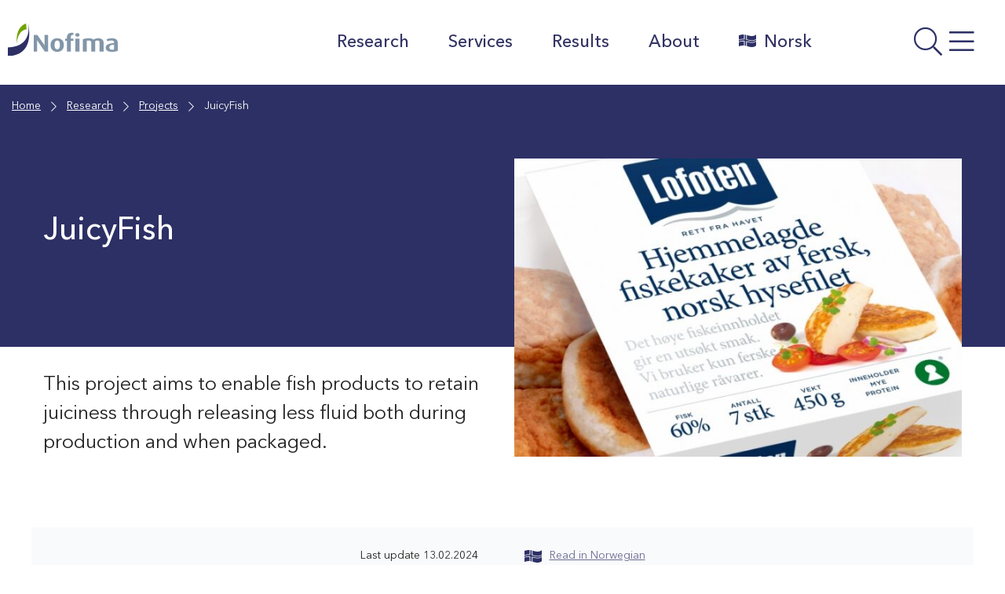

--- FILE ---
content_type: text/html; charset=UTF-8
request_url: https://nofima.com/projects/juicyfish/
body_size: 20256
content:

  <!DOCTYPE html>
<html class="no-js no-svg" lang="en-US">
<head>
	<meta charset="UTF-8" />
	<meta http-equiv="X-UA-Compatible" content="IE=edge">
	<meta name="viewport" content="width=device-width, initial-scale=1, shrink-to-fit=no">
	<link rel="profile" href="http://gmpg.org/xfn/11">

	
	<title>JuicyFish - Nofima</title>

<!-- The SEO Framework by Sybre Waaijer -->
<meta name="robots" content="max-snippet:-1,max-image-preview:standard,max-video-preview:-1" />
<link rel="canonical" href="https://nofima.com/projects/juicyfish/" />
<meta name="description" content="The general idea is to increase product quality in fish products and reduce loss in production, in shops and with consumers. The aim is to achieve juicy…" />
<meta property="og:type" content="article" />
<meta property="og:locale" content="en_US" />
<meta property="og:site_name" content="Nofima" />
<meta property="og:title" content="JuicyFish" />
<meta property="og:description" content="The general idea is to increase product quality in fish products and reduce loss in production, in shops and with consumers. The aim is to achieve juicy products without fluid loss during processing…" />
<meta property="og:url" content="https://nofima.com/projects/juicyfish/" />
<meta property="og:image" content="https://nofima.com/wp-content/uploads/sites/2/2021/06/Fiskekaker_HR_topp.jpg" />
<meta property="og:image:width" content="1200" />
<meta property="og:image:height" content="469" />
<meta property="article:published_time" content="2015-09-18T06:24:52+00:00" />
<meta property="article:modified_time" content="2024-02-13T09:05:58+00:00" />
<meta name="twitter:card" content="summary_large_image" />
<meta name="twitter:title" content="JuicyFish" />
<meta name="twitter:description" content="The general idea is to increase product quality in fish products and reduce loss in production, in shops and with consumers. The aim is to achieve juicy products without fluid loss during processing…" />
<meta name="twitter:image" content="https://nofima.com/wp-content/uploads/sites/2/2021/06/Fiskekaker_HR_topp.jpg" />
<script type="application/ld+json">{"@context":"https://schema.org","@graph":[{"@type":"WebSite","@id":"https://nofima.com/#/schema/WebSite","url":"https://nofima.com/","name":"Nofima","alternateName":"Nofim AS","description":"A leading institute for applied research within fisheries, aquaculture and food.","inLanguage":"en-US","potentialAction":{"@type":"SearchAction","target":{"@type":"EntryPoint","urlTemplate":"https://nofima.com/search/{search_term_string}/"},"query-input":"required name=search_term_string"},"publisher":{"@type":"Organization","@id":"https://nofima.com/#/schema/Organization","name":"Nofim AS","url":"https://nofima.com/"}},{"@type":"WebPage","@id":"https://nofima.com/projects/juicyfish/","url":"https://nofima.com/projects/juicyfish/","name":"JuicyFish - Nofima","description":"The general idea is to increase product quality in fish products and reduce loss in production, in shops and with consumers. The aim is to achieve juicy…","inLanguage":"en-US","isPartOf":{"@id":"https://nofima.com/#/schema/WebSite"},"breadcrumb":{"@type":"BreadcrumbList","@id":"https://nofima.com/#/schema/BreadcrumbList","itemListElement":[{"@type":"ListItem","position":1,"item":"https://nofima.com/","name":"Nofima"},{"@type":"ListItem","position":2,"item":"https://nofima.com/projects/","name":"Archives: Projects"},{"@type":"ListItem","position":3,"item":"https://nofima.com/topic/fishing-industry/","name":"Topic: Fishing industry"},{"@type":"ListItem","position":4,"name":"JuicyFish"}]},"potentialAction":{"@type":"ReadAction","target":"https://nofima.com/projects/juicyfish/"},"datePublished":"2015-09-18T06:24:52+00:00","dateModified":"2024-02-13T09:05:58+00:00"}]}</script>
<!-- / The SEO Framework by Sybre Waaijer | 9.33ms meta | 0.18ms boot -->

<link rel='dns-prefetch' href='//nofima.com' />
<link rel='dns-prefetch' href='//pro.fontawesome.com' />
<link rel="alternate" title="oEmbed (JSON)" type="application/json+oembed" href="https://nofima.com/wp-json/oembed/1.0/embed?url=https%3A%2F%2Fnofima.com%2Fprojects%2Fjuicyfish%2F" />
<link rel="alternate" title="oEmbed (XML)" type="text/xml+oembed" href="https://nofima.com/wp-json/oembed/1.0/embed?url=https%3A%2F%2Fnofima.com%2Fprojects%2Fjuicyfish%2F&#038;format=xml" />
<style id='wp-img-auto-sizes-contain-inline-css'>
img:is([sizes=auto i],[sizes^="auto," i]){contain-intrinsic-size:3000px 1500px}
/*# sourceURL=wp-img-auto-sizes-contain-inline-css */
</style>
<style id='wp-emoji-styles-inline-css'>

	img.wp-smiley, img.emoji {
		display: inline !important;
		border: none !important;
		box-shadow: none !important;
		height: 1em !important;
		width: 1em !important;
		margin: 0 0.07em !important;
		vertical-align: -0.1em !important;
		background: none !important;
		padding: 0 !important;
	}
/*# sourceURL=wp-emoji-styles-inline-css */
</style>
<style id='wp-block-library-inline-css'>
:root{--wp-block-synced-color:#7a00df;--wp-block-synced-color--rgb:122,0,223;--wp-bound-block-color:var(--wp-block-synced-color);--wp-editor-canvas-background:#ddd;--wp-admin-theme-color:#007cba;--wp-admin-theme-color--rgb:0,124,186;--wp-admin-theme-color-darker-10:#006ba1;--wp-admin-theme-color-darker-10--rgb:0,107,160.5;--wp-admin-theme-color-darker-20:#005a87;--wp-admin-theme-color-darker-20--rgb:0,90,135;--wp-admin-border-width-focus:2px}@media (min-resolution:192dpi){:root{--wp-admin-border-width-focus:1.5px}}.wp-element-button{cursor:pointer}:root .has-very-light-gray-background-color{background-color:#eee}:root .has-very-dark-gray-background-color{background-color:#313131}:root .has-very-light-gray-color{color:#eee}:root .has-very-dark-gray-color{color:#313131}:root .has-vivid-green-cyan-to-vivid-cyan-blue-gradient-background{background:linear-gradient(135deg,#00d084,#0693e3)}:root .has-purple-crush-gradient-background{background:linear-gradient(135deg,#34e2e4,#4721fb 50%,#ab1dfe)}:root .has-hazy-dawn-gradient-background{background:linear-gradient(135deg,#faaca8,#dad0ec)}:root .has-subdued-olive-gradient-background{background:linear-gradient(135deg,#fafae1,#67a671)}:root .has-atomic-cream-gradient-background{background:linear-gradient(135deg,#fdd79a,#004a59)}:root .has-nightshade-gradient-background{background:linear-gradient(135deg,#330968,#31cdcf)}:root .has-midnight-gradient-background{background:linear-gradient(135deg,#020381,#2874fc)}:root{--wp--preset--font-size--normal:16px;--wp--preset--font-size--huge:42px}.has-regular-font-size{font-size:1em}.has-larger-font-size{font-size:2.625em}.has-normal-font-size{font-size:var(--wp--preset--font-size--normal)}.has-huge-font-size{font-size:var(--wp--preset--font-size--huge)}.has-text-align-center{text-align:center}.has-text-align-left{text-align:left}.has-text-align-right{text-align:right}.has-fit-text{white-space:nowrap!important}#end-resizable-editor-section{display:none}.aligncenter{clear:both}.items-justified-left{justify-content:flex-start}.items-justified-center{justify-content:center}.items-justified-right{justify-content:flex-end}.items-justified-space-between{justify-content:space-between}.screen-reader-text{border:0;clip-path:inset(50%);height:1px;margin:-1px;overflow:hidden;padding:0;position:absolute;width:1px;word-wrap:normal!important}.screen-reader-text:focus{background-color:#ddd;clip-path:none;color:#444;display:block;font-size:1em;height:auto;left:5px;line-height:normal;padding:15px 23px 14px;text-decoration:none;top:5px;width:auto;z-index:100000}html :where(.has-border-color){border-style:solid}html :where([style*=border-top-color]){border-top-style:solid}html :where([style*=border-right-color]){border-right-style:solid}html :where([style*=border-bottom-color]){border-bottom-style:solid}html :where([style*=border-left-color]){border-left-style:solid}html :where([style*=border-width]){border-style:solid}html :where([style*=border-top-width]){border-top-style:solid}html :where([style*=border-right-width]){border-right-style:solid}html :where([style*=border-bottom-width]){border-bottom-style:solid}html :where([style*=border-left-width]){border-left-style:solid}html :where(img[class*=wp-image-]){height:auto;max-width:100%}:where(figure){margin:0 0 1em}html :where(.is-position-sticky){--wp-admin--admin-bar--position-offset:var(--wp-admin--admin-bar--height,0px)}@media screen and (max-width:600px){html :where(.is-position-sticky){--wp-admin--admin-bar--position-offset:0px}}

/*# sourceURL=wp-block-library-inline-css */
</style><style id='wp-block-heading-inline-css'>
h1:where(.wp-block-heading).has-background,h2:where(.wp-block-heading).has-background,h3:where(.wp-block-heading).has-background,h4:where(.wp-block-heading).has-background,h5:where(.wp-block-heading).has-background,h6:where(.wp-block-heading).has-background{padding:1.25em 2.375em}h1.has-text-align-left[style*=writing-mode]:where([style*=vertical-lr]),h1.has-text-align-right[style*=writing-mode]:where([style*=vertical-rl]),h2.has-text-align-left[style*=writing-mode]:where([style*=vertical-lr]),h2.has-text-align-right[style*=writing-mode]:where([style*=vertical-rl]),h3.has-text-align-left[style*=writing-mode]:where([style*=vertical-lr]),h3.has-text-align-right[style*=writing-mode]:where([style*=vertical-rl]),h4.has-text-align-left[style*=writing-mode]:where([style*=vertical-lr]),h4.has-text-align-right[style*=writing-mode]:where([style*=vertical-rl]),h5.has-text-align-left[style*=writing-mode]:where([style*=vertical-lr]),h5.has-text-align-right[style*=writing-mode]:where([style*=vertical-rl]),h6.has-text-align-left[style*=writing-mode]:where([style*=vertical-lr]),h6.has-text-align-right[style*=writing-mode]:where([style*=vertical-rl]){rotate:180deg}
/*# sourceURL=https://nofima.com/wp-includes/blocks/heading/style.min.css */
</style>
<style id='wp-block-image-inline-css'>
.wp-block-image>a,.wp-block-image>figure>a{display:inline-block}.wp-block-image img{box-sizing:border-box;height:auto;max-width:100%;vertical-align:bottom}@media not (prefers-reduced-motion){.wp-block-image img.hide{visibility:hidden}.wp-block-image img.show{animation:show-content-image .4s}}.wp-block-image[style*=border-radius] img,.wp-block-image[style*=border-radius]>a{border-radius:inherit}.wp-block-image.has-custom-border img{box-sizing:border-box}.wp-block-image.aligncenter{text-align:center}.wp-block-image.alignfull>a,.wp-block-image.alignwide>a{width:100%}.wp-block-image.alignfull img,.wp-block-image.alignwide img{height:auto;width:100%}.wp-block-image .aligncenter,.wp-block-image .alignleft,.wp-block-image .alignright,.wp-block-image.aligncenter,.wp-block-image.alignleft,.wp-block-image.alignright{display:table}.wp-block-image .aligncenter>figcaption,.wp-block-image .alignleft>figcaption,.wp-block-image .alignright>figcaption,.wp-block-image.aligncenter>figcaption,.wp-block-image.alignleft>figcaption,.wp-block-image.alignright>figcaption{caption-side:bottom;display:table-caption}.wp-block-image .alignleft{float:left;margin:.5em 1em .5em 0}.wp-block-image .alignright{float:right;margin:.5em 0 .5em 1em}.wp-block-image .aligncenter{margin-left:auto;margin-right:auto}.wp-block-image :where(figcaption){margin-bottom:1em;margin-top:.5em}.wp-block-image.is-style-circle-mask img{border-radius:9999px}@supports ((-webkit-mask-image:none) or (mask-image:none)) or (-webkit-mask-image:none){.wp-block-image.is-style-circle-mask img{border-radius:0;-webkit-mask-image:url('data:image/svg+xml;utf8,<svg viewBox="0 0 100 100" xmlns="http://www.w3.org/2000/svg"><circle cx="50" cy="50" r="50"/></svg>');mask-image:url('data:image/svg+xml;utf8,<svg viewBox="0 0 100 100" xmlns="http://www.w3.org/2000/svg"><circle cx="50" cy="50" r="50"/></svg>');mask-mode:alpha;-webkit-mask-position:center;mask-position:center;-webkit-mask-repeat:no-repeat;mask-repeat:no-repeat;-webkit-mask-size:contain;mask-size:contain}}:root :where(.wp-block-image.is-style-rounded img,.wp-block-image .is-style-rounded img){border-radius:9999px}.wp-block-image figure{margin:0}.wp-lightbox-container{display:flex;flex-direction:column;position:relative}.wp-lightbox-container img{cursor:zoom-in}.wp-lightbox-container img:hover+button{opacity:1}.wp-lightbox-container button{align-items:center;backdrop-filter:blur(16px) saturate(180%);background-color:#5a5a5a40;border:none;border-radius:4px;cursor:zoom-in;display:flex;height:20px;justify-content:center;opacity:0;padding:0;position:absolute;right:16px;text-align:center;top:16px;width:20px;z-index:100}@media not (prefers-reduced-motion){.wp-lightbox-container button{transition:opacity .2s ease}}.wp-lightbox-container button:focus-visible{outline:3px auto #5a5a5a40;outline:3px auto -webkit-focus-ring-color;outline-offset:3px}.wp-lightbox-container button:hover{cursor:pointer;opacity:1}.wp-lightbox-container button:focus{opacity:1}.wp-lightbox-container button:focus,.wp-lightbox-container button:hover,.wp-lightbox-container button:not(:hover):not(:active):not(.has-background){background-color:#5a5a5a40;border:none}.wp-lightbox-overlay{box-sizing:border-box;cursor:zoom-out;height:100vh;left:0;overflow:hidden;position:fixed;top:0;visibility:hidden;width:100%;z-index:100000}.wp-lightbox-overlay .close-button{align-items:center;cursor:pointer;display:flex;justify-content:center;min-height:40px;min-width:40px;padding:0;position:absolute;right:calc(env(safe-area-inset-right) + 16px);top:calc(env(safe-area-inset-top) + 16px);z-index:5000000}.wp-lightbox-overlay .close-button:focus,.wp-lightbox-overlay .close-button:hover,.wp-lightbox-overlay .close-button:not(:hover):not(:active):not(.has-background){background:none;border:none}.wp-lightbox-overlay .lightbox-image-container{height:var(--wp--lightbox-container-height);left:50%;overflow:hidden;position:absolute;top:50%;transform:translate(-50%,-50%);transform-origin:top left;width:var(--wp--lightbox-container-width);z-index:9999999999}.wp-lightbox-overlay .wp-block-image{align-items:center;box-sizing:border-box;display:flex;height:100%;justify-content:center;margin:0;position:relative;transform-origin:0 0;width:100%;z-index:3000000}.wp-lightbox-overlay .wp-block-image img{height:var(--wp--lightbox-image-height);min-height:var(--wp--lightbox-image-height);min-width:var(--wp--lightbox-image-width);width:var(--wp--lightbox-image-width)}.wp-lightbox-overlay .wp-block-image figcaption{display:none}.wp-lightbox-overlay button{background:none;border:none}.wp-lightbox-overlay .scrim{background-color:#fff;height:100%;opacity:.9;position:absolute;width:100%;z-index:2000000}.wp-lightbox-overlay.active{visibility:visible}@media not (prefers-reduced-motion){.wp-lightbox-overlay.active{animation:turn-on-visibility .25s both}.wp-lightbox-overlay.active img{animation:turn-on-visibility .35s both}.wp-lightbox-overlay.show-closing-animation:not(.active){animation:turn-off-visibility .35s both}.wp-lightbox-overlay.show-closing-animation:not(.active) img{animation:turn-off-visibility .25s both}.wp-lightbox-overlay.zoom.active{animation:none;opacity:1;visibility:visible}.wp-lightbox-overlay.zoom.active .lightbox-image-container{animation:lightbox-zoom-in .4s}.wp-lightbox-overlay.zoom.active .lightbox-image-container img{animation:none}.wp-lightbox-overlay.zoom.active .scrim{animation:turn-on-visibility .4s forwards}.wp-lightbox-overlay.zoom.show-closing-animation:not(.active){animation:none}.wp-lightbox-overlay.zoom.show-closing-animation:not(.active) .lightbox-image-container{animation:lightbox-zoom-out .4s}.wp-lightbox-overlay.zoom.show-closing-animation:not(.active) .lightbox-image-container img{animation:none}.wp-lightbox-overlay.zoom.show-closing-animation:not(.active) .scrim{animation:turn-off-visibility .4s forwards}}@keyframes show-content-image{0%{visibility:hidden}99%{visibility:hidden}to{visibility:visible}}@keyframes turn-on-visibility{0%{opacity:0}to{opacity:1}}@keyframes turn-off-visibility{0%{opacity:1;visibility:visible}99%{opacity:0;visibility:visible}to{opacity:0;visibility:hidden}}@keyframes lightbox-zoom-in{0%{transform:translate(calc((-100vw + var(--wp--lightbox-scrollbar-width))/2 + var(--wp--lightbox-initial-left-position)),calc(-50vh + var(--wp--lightbox-initial-top-position))) scale(var(--wp--lightbox-scale))}to{transform:translate(-50%,-50%) scale(1)}}@keyframes lightbox-zoom-out{0%{transform:translate(-50%,-50%) scale(1);visibility:visible}99%{visibility:visible}to{transform:translate(calc((-100vw + var(--wp--lightbox-scrollbar-width))/2 + var(--wp--lightbox-initial-left-position)),calc(-50vh + var(--wp--lightbox-initial-top-position))) scale(var(--wp--lightbox-scale));visibility:hidden}}
/*# sourceURL=https://nofima.com/wp-includes/blocks/image/style.min.css */
</style>
<style id='wp-block-image-theme-inline-css'>
:root :where(.wp-block-image figcaption){color:#555;font-size:13px;text-align:center}.is-dark-theme :root :where(.wp-block-image figcaption){color:#ffffffa6}.wp-block-image{margin:0 0 1em}
/*# sourceURL=https://nofima.com/wp-includes/blocks/image/theme.min.css */
</style>
<style id='wp-block-columns-inline-css'>
.wp-block-columns{box-sizing:border-box;display:flex;flex-wrap:wrap!important}@media (min-width:782px){.wp-block-columns{flex-wrap:nowrap!important}}.wp-block-columns{align-items:normal!important}.wp-block-columns.are-vertically-aligned-top{align-items:flex-start}.wp-block-columns.are-vertically-aligned-center{align-items:center}.wp-block-columns.are-vertically-aligned-bottom{align-items:flex-end}@media (max-width:781px){.wp-block-columns:not(.is-not-stacked-on-mobile)>.wp-block-column{flex-basis:100%!important}}@media (min-width:782px){.wp-block-columns:not(.is-not-stacked-on-mobile)>.wp-block-column{flex-basis:0;flex-grow:1}.wp-block-columns:not(.is-not-stacked-on-mobile)>.wp-block-column[style*=flex-basis]{flex-grow:0}}.wp-block-columns.is-not-stacked-on-mobile{flex-wrap:nowrap!important}.wp-block-columns.is-not-stacked-on-mobile>.wp-block-column{flex-basis:0;flex-grow:1}.wp-block-columns.is-not-stacked-on-mobile>.wp-block-column[style*=flex-basis]{flex-grow:0}:where(.wp-block-columns){margin-bottom:1.75em}:where(.wp-block-columns.has-background){padding:1.25em 2.375em}.wp-block-column{flex-grow:1;min-width:0;overflow-wrap:break-word;word-break:break-word}.wp-block-column.is-vertically-aligned-top{align-self:flex-start}.wp-block-column.is-vertically-aligned-center{align-self:center}.wp-block-column.is-vertically-aligned-bottom{align-self:flex-end}.wp-block-column.is-vertically-aligned-stretch{align-self:stretch}.wp-block-column.is-vertically-aligned-bottom,.wp-block-column.is-vertically-aligned-center,.wp-block-column.is-vertically-aligned-top{width:100%}
/*# sourceURL=https://nofima.com/wp-includes/blocks/columns/style.min.css */
</style>
<style id='wp-block-paragraph-inline-css'>
.is-small-text{font-size:.875em}.is-regular-text{font-size:1em}.is-large-text{font-size:2.25em}.is-larger-text{font-size:3em}.has-drop-cap:not(:focus):first-letter{float:left;font-size:8.4em;font-style:normal;font-weight:100;line-height:.68;margin:.05em .1em 0 0;text-transform:uppercase}body.rtl .has-drop-cap:not(:focus):first-letter{float:none;margin-left:.1em}p.has-drop-cap.has-background{overflow:hidden}:root :where(p.has-background){padding:1.25em 2.375em}:where(p.has-text-color:not(.has-link-color)) a{color:inherit}p.has-text-align-left[style*="writing-mode:vertical-lr"],p.has-text-align-right[style*="writing-mode:vertical-rl"]{rotate:180deg}
/*# sourceURL=https://nofima.com/wp-includes/blocks/paragraph/style.min.css */
</style>
<style id='wp-block-separator-inline-css'>
@charset "UTF-8";.wp-block-separator{border:none;border-top:2px solid}:root :where(.wp-block-separator.is-style-dots){height:auto;line-height:1;text-align:center}:root :where(.wp-block-separator.is-style-dots):before{color:currentColor;content:"···";font-family:serif;font-size:1.5em;letter-spacing:2em;padding-left:2em}.wp-block-separator.is-style-dots{background:none!important;border:none!important}
/*# sourceURL=https://nofima.com/wp-includes/blocks/separator/style.min.css */
</style>
<style id='wp-block-separator-theme-inline-css'>
.wp-block-separator.has-css-opacity{opacity:.4}.wp-block-separator{border:none;border-bottom:2px solid;margin-left:auto;margin-right:auto}.wp-block-separator.has-alpha-channel-opacity{opacity:1}.wp-block-separator:not(.is-style-wide):not(.is-style-dots){width:100px}.wp-block-separator.has-background:not(.is-style-dots){border-bottom:none;height:1px}.wp-block-separator.has-background:not(.is-style-wide):not(.is-style-dots){height:2px}
/*# sourceURL=https://nofima.com/wp-includes/blocks/separator/theme.min.css */
</style>
<style id='wp-block-spacer-inline-css'>
.wp-block-spacer{clear:both}
/*# sourceURL=https://nofima.com/wp-includes/blocks/spacer/style.min.css */
</style>
<style id='global-styles-inline-css'>
:root{--wp--preset--aspect-ratio--square: 1;--wp--preset--aspect-ratio--4-3: 4/3;--wp--preset--aspect-ratio--3-4: 3/4;--wp--preset--aspect-ratio--3-2: 3/2;--wp--preset--aspect-ratio--2-3: 2/3;--wp--preset--aspect-ratio--16-9: 16/9;--wp--preset--aspect-ratio--9-16: 9/16;--wp--preset--color--black: #000000;--wp--preset--color--cyan-bluish-gray: #abb8c3;--wp--preset--color--white: #ffffff;--wp--preset--color--pale-pink: #f78da7;--wp--preset--color--vivid-red: #cf2e2e;--wp--preset--color--luminous-vivid-orange: #ff6900;--wp--preset--color--luminous-vivid-amber: #fcb900;--wp--preset--color--light-green-cyan: #7bdcb5;--wp--preset--color--vivid-green-cyan: #00d084;--wp--preset--color--pale-cyan-blue: #8ed1fc;--wp--preset--color--vivid-cyan-blue: #0693e3;--wp--preset--color--vivid-purple: #9b51e0;--wp--preset--color--color-white: #FFF;--wp--preset--color--color-grey: #666;--wp--preset--color--light-black: #242424;--wp--preset--color--color-black: #000;--wp--preset--color--nofima-blue: #2D3065;--wp--preset--color--color-green: #588100;--wp--preset--color--color-orange: #AF6007;--wp--preset--color--color-red: #C40D3C;--wp--preset--color--blue-grey: #62798E;--wp--preset--color--medium-green: #ACD554;--wp--preset--color--medium-orange: #DE9E55;--wp--preset--color--medium-bluegrey: #A7B5C2;--wp--preset--color--mlight-blue: #D5D5E0;--wp--preset--color--mlight-green: #E6F2CC;--wp--preset--color--mlight-orange: #F6E3CE;--wp--preset--color--mlight-red: #F3CED8;--wp--preset--color--mlight-bluegrey: #E6EAEE;--wp--preset--color--light-blue: #F4F4F7;--wp--preset--color--light-green: #F9FCF2;--wp--preset--color--light-orange: #FDF8F2;--wp--preset--color--light-red: #FCF2F5;--wp--preset--color--light-bluegrey: #F9FAFB;--wp--preset--gradient--vivid-cyan-blue-to-vivid-purple: linear-gradient(135deg,rgb(6,147,227) 0%,rgb(155,81,224) 100%);--wp--preset--gradient--light-green-cyan-to-vivid-green-cyan: linear-gradient(135deg,rgb(122,220,180) 0%,rgb(0,208,130) 100%);--wp--preset--gradient--luminous-vivid-amber-to-luminous-vivid-orange: linear-gradient(135deg,rgb(252,185,0) 0%,rgb(255,105,0) 100%);--wp--preset--gradient--luminous-vivid-orange-to-vivid-red: linear-gradient(135deg,rgb(255,105,0) 0%,rgb(207,46,46) 100%);--wp--preset--gradient--very-light-gray-to-cyan-bluish-gray: linear-gradient(135deg,rgb(238,238,238) 0%,rgb(169,184,195) 100%);--wp--preset--gradient--cool-to-warm-spectrum: linear-gradient(135deg,rgb(74,234,220) 0%,rgb(151,120,209) 20%,rgb(207,42,186) 40%,rgb(238,44,130) 60%,rgb(251,105,98) 80%,rgb(254,248,76) 100%);--wp--preset--gradient--blush-light-purple: linear-gradient(135deg,rgb(255,206,236) 0%,rgb(152,150,240) 100%);--wp--preset--gradient--blush-bordeaux: linear-gradient(135deg,rgb(254,205,165) 0%,rgb(254,45,45) 50%,rgb(107,0,62) 100%);--wp--preset--gradient--luminous-dusk: linear-gradient(135deg,rgb(255,203,112) 0%,rgb(199,81,192) 50%,rgb(65,88,208) 100%);--wp--preset--gradient--pale-ocean: linear-gradient(135deg,rgb(255,245,203) 0%,rgb(182,227,212) 50%,rgb(51,167,181) 100%);--wp--preset--gradient--electric-grass: linear-gradient(135deg,rgb(202,248,128) 0%,rgb(113,206,126) 100%);--wp--preset--gradient--midnight: linear-gradient(135deg,rgb(2,3,129) 0%,rgb(40,116,252) 100%);--wp--preset--font-size--small: 13px;--wp--preset--font-size--medium: 20px;--wp--preset--font-size--large: 36px;--wp--preset--font-size--x-large: 42px;--wp--preset--spacing--20: 0.44rem;--wp--preset--spacing--30: 0.67rem;--wp--preset--spacing--40: 1rem;--wp--preset--spacing--50: 1.5rem;--wp--preset--spacing--60: 2.25rem;--wp--preset--spacing--70: 3.38rem;--wp--preset--spacing--80: 5.06rem;--wp--preset--shadow--natural: 6px 6px 9px rgba(0, 0, 0, 0.2);--wp--preset--shadow--deep: 12px 12px 50px rgba(0, 0, 0, 0.4);--wp--preset--shadow--sharp: 6px 6px 0px rgba(0, 0, 0, 0.2);--wp--preset--shadow--outlined: 6px 6px 0px -3px rgb(255, 255, 255), 6px 6px rgb(0, 0, 0);--wp--preset--shadow--crisp: 6px 6px 0px rgb(0, 0, 0);}:where(.is-layout-flex){gap: 0.5em;}:where(.is-layout-grid){gap: 0.5em;}body .is-layout-flex{display: flex;}.is-layout-flex{flex-wrap: wrap;align-items: center;}.is-layout-flex > :is(*, div){margin: 0;}body .is-layout-grid{display: grid;}.is-layout-grid > :is(*, div){margin: 0;}:where(.wp-block-columns.is-layout-flex){gap: 2em;}:where(.wp-block-columns.is-layout-grid){gap: 2em;}:where(.wp-block-post-template.is-layout-flex){gap: 1.25em;}:where(.wp-block-post-template.is-layout-grid){gap: 1.25em;}.has-black-color{color: var(--wp--preset--color--black) !important;}.has-cyan-bluish-gray-color{color: var(--wp--preset--color--cyan-bluish-gray) !important;}.has-white-color{color: var(--wp--preset--color--white) !important;}.has-pale-pink-color{color: var(--wp--preset--color--pale-pink) !important;}.has-vivid-red-color{color: var(--wp--preset--color--vivid-red) !important;}.has-luminous-vivid-orange-color{color: var(--wp--preset--color--luminous-vivid-orange) !important;}.has-luminous-vivid-amber-color{color: var(--wp--preset--color--luminous-vivid-amber) !important;}.has-light-green-cyan-color{color: var(--wp--preset--color--light-green-cyan) !important;}.has-vivid-green-cyan-color{color: var(--wp--preset--color--vivid-green-cyan) !important;}.has-pale-cyan-blue-color{color: var(--wp--preset--color--pale-cyan-blue) !important;}.has-vivid-cyan-blue-color{color: var(--wp--preset--color--vivid-cyan-blue) !important;}.has-vivid-purple-color{color: var(--wp--preset--color--vivid-purple) !important;}.has-black-background-color{background-color: var(--wp--preset--color--black) !important;}.has-cyan-bluish-gray-background-color{background-color: var(--wp--preset--color--cyan-bluish-gray) !important;}.has-white-background-color{background-color: var(--wp--preset--color--white) !important;}.has-pale-pink-background-color{background-color: var(--wp--preset--color--pale-pink) !important;}.has-vivid-red-background-color{background-color: var(--wp--preset--color--vivid-red) !important;}.has-luminous-vivid-orange-background-color{background-color: var(--wp--preset--color--luminous-vivid-orange) !important;}.has-luminous-vivid-amber-background-color{background-color: var(--wp--preset--color--luminous-vivid-amber) !important;}.has-light-green-cyan-background-color{background-color: var(--wp--preset--color--light-green-cyan) !important;}.has-vivid-green-cyan-background-color{background-color: var(--wp--preset--color--vivid-green-cyan) !important;}.has-pale-cyan-blue-background-color{background-color: var(--wp--preset--color--pale-cyan-blue) !important;}.has-vivid-cyan-blue-background-color{background-color: var(--wp--preset--color--vivid-cyan-blue) !important;}.has-vivid-purple-background-color{background-color: var(--wp--preset--color--vivid-purple) !important;}.has-black-border-color{border-color: var(--wp--preset--color--black) !important;}.has-cyan-bluish-gray-border-color{border-color: var(--wp--preset--color--cyan-bluish-gray) !important;}.has-white-border-color{border-color: var(--wp--preset--color--white) !important;}.has-pale-pink-border-color{border-color: var(--wp--preset--color--pale-pink) !important;}.has-vivid-red-border-color{border-color: var(--wp--preset--color--vivid-red) !important;}.has-luminous-vivid-orange-border-color{border-color: var(--wp--preset--color--luminous-vivid-orange) !important;}.has-luminous-vivid-amber-border-color{border-color: var(--wp--preset--color--luminous-vivid-amber) !important;}.has-light-green-cyan-border-color{border-color: var(--wp--preset--color--light-green-cyan) !important;}.has-vivid-green-cyan-border-color{border-color: var(--wp--preset--color--vivid-green-cyan) !important;}.has-pale-cyan-blue-border-color{border-color: var(--wp--preset--color--pale-cyan-blue) !important;}.has-vivid-cyan-blue-border-color{border-color: var(--wp--preset--color--vivid-cyan-blue) !important;}.has-vivid-purple-border-color{border-color: var(--wp--preset--color--vivid-purple) !important;}.has-vivid-cyan-blue-to-vivid-purple-gradient-background{background: var(--wp--preset--gradient--vivid-cyan-blue-to-vivid-purple) !important;}.has-light-green-cyan-to-vivid-green-cyan-gradient-background{background: var(--wp--preset--gradient--light-green-cyan-to-vivid-green-cyan) !important;}.has-luminous-vivid-amber-to-luminous-vivid-orange-gradient-background{background: var(--wp--preset--gradient--luminous-vivid-amber-to-luminous-vivid-orange) !important;}.has-luminous-vivid-orange-to-vivid-red-gradient-background{background: var(--wp--preset--gradient--luminous-vivid-orange-to-vivid-red) !important;}.has-very-light-gray-to-cyan-bluish-gray-gradient-background{background: var(--wp--preset--gradient--very-light-gray-to-cyan-bluish-gray) !important;}.has-cool-to-warm-spectrum-gradient-background{background: var(--wp--preset--gradient--cool-to-warm-spectrum) !important;}.has-blush-light-purple-gradient-background{background: var(--wp--preset--gradient--blush-light-purple) !important;}.has-blush-bordeaux-gradient-background{background: var(--wp--preset--gradient--blush-bordeaux) !important;}.has-luminous-dusk-gradient-background{background: var(--wp--preset--gradient--luminous-dusk) !important;}.has-pale-ocean-gradient-background{background: var(--wp--preset--gradient--pale-ocean) !important;}.has-electric-grass-gradient-background{background: var(--wp--preset--gradient--electric-grass) !important;}.has-midnight-gradient-background{background: var(--wp--preset--gradient--midnight) !important;}.has-small-font-size{font-size: var(--wp--preset--font-size--small) !important;}.has-medium-font-size{font-size: var(--wp--preset--font-size--medium) !important;}.has-large-font-size{font-size: var(--wp--preset--font-size--large) !important;}.has-x-large-font-size{font-size: var(--wp--preset--font-size--x-large) !important;}
:where(.wp-block-columns.is-layout-flex){gap: 2em;}:where(.wp-block-columns.is-layout-grid){gap: 2em;}
/*# sourceURL=global-styles-inline-css */
</style>
<style id='core-block-supports-inline-css'>
.wp-container-core-columns-is-layout-9d6595d7{flex-wrap:nowrap;}
/*# sourceURL=core-block-supports-inline-css */
</style>

<style id='classic-theme-styles-inline-css'>
/*! This file is auto-generated */
.wp-block-button__link{color:#fff;background-color:#32373c;border-radius:9999px;box-shadow:none;text-decoration:none;padding:calc(.667em + 2px) calc(1.333em + 2px);font-size:1.125em}.wp-block-file__button{background:#32373c;color:#fff;text-decoration:none}
/*# sourceURL=/wp-includes/css/classic-themes.min.css */
</style>
<link rel='stylesheet' id='wpmf-gallery-popup-style-css' href='https://nofima.com/wp-content/plugins/wp-media-folder/assets/css/display-gallery/magnific-popup.css?ver=0.9.9' media='all' />
<link rel='stylesheet' id='search-filter-plugin-styles-css' href='https://nofima.com/wp-content/plugins/search-filter-pro/public/assets/css/search-filter.min.css?ver=2.5.21' media='all' />
<link rel='stylesheet' id='ep_general_styles-css' href='https://nofima.com/wp-content/plugins/elasticpress/dist/css/general-styles.css?ver=66295efe92a630617c00' media='all' />
<link rel='stylesheet' id='nofima-vars-css' href='https://nofima.com/wp-content/themes/nofima/assets/css/vars.css?ver=1.4.12' media='all' />
<link rel='stylesheet' id='mmenu-style-css' href='https://nofima.com/wp-content/themes/nofima/assets/lib/mmenu-js-8.5.20/mmenu.css?ver=8.5.0' media='all' />
<link rel='stylesheet' id='mmenu-keyboard-css' href='https://nofima.com/wp-content/themes/nofima/assets/lib/mmenu-js-8.5.20/addons/keyboardnavigation/mmenu.keyboardnavigation.css?ver=8.5.0' media='all' />
<link rel='stylesheet' id='fontawesome-css' href='https://nofima.com/wp-content/themes/nofima/assets/lib/fontawesome/css/fontawesome.min.css?ver=6.5.2' media='all' />
<link rel='stylesheet' id='fa-light-css' href='https://nofima.com/wp-content/themes/nofima/assets/lib/fontawesome/css/light.min.css?ver=6.5.2' media='all' />
<link rel='stylesheet' id='nofima-header-css' href='https://nofima.com/wp-content/themes/nofima/assets/css/header.css?ver=1.4.12' media='all' />
<link rel='stylesheet' id='nofima-body-css' href='https://nofima.com/wp-content/themes/nofima/assets/css/body.css?ver=1.4.12' media='all' />
<link rel='stylesheet' id='elasticpress-autosuggest-css' href='https://nofima.com/wp-content/plugins/elasticpress/dist/css/autosuggest-styles.css?ver=d87f34a78edccbda21b1' media='all' />
<link rel='stylesheet' id='searchterm-highlighting-css' href='https://nofima.com/wp-content/plugins/elasticpress/dist/css/highlighting-styles.css?ver=252562c4ed9241547293' media='all' />
<link rel='stylesheet' id='dashicons-css' href='https://nofima.com/wp-includes/css/dashicons.min.css?ver=6.9' media='all' />
<link rel='stylesheet' id='acf-global-css' href='https://nofima.com/wp-content/plugins/advanced-custom-fields-pro/assets/build/css/acf-global.min.css?ver=6.7.0.2' media='all' />
<link rel='stylesheet' id='acf-input-css' href='https://nofima.com/wp-content/plugins/advanced-custom-fields-pro/assets/build/css/acf-input.min.css?ver=6.7.0.2' media='all' />
<link rel='stylesheet' id='acf-pro-input-css' href='https://nofima.com/wp-content/plugins/advanced-custom-fields-pro/assets/build/css/pro/acf-pro-input.min.css?ver=6.7.0.2' media='all' />
<link rel='stylesheet' id='select2-css' href='https://nofima.com/wp-content/plugins/advanced-custom-fields-pro/assets/inc/select2/4/select2.min.css?ver=4.0.13' media='all' />
<link rel='stylesheet' id='acf-datepicker-css' href='https://nofima.com/wp-content/plugins/advanced-custom-fields-pro/assets/inc/datepicker/jquery-ui.min.css?ver=1.11.4' media='all' />
<link rel='stylesheet' id='acf-timepicker-css' href='https://nofima.com/wp-content/plugins/advanced-custom-fields-pro/assets/inc/timepicker/jquery-ui-timepicker-addon.min.css?ver=1.6.1' media='all' />
<link rel='stylesheet' id='wp-color-picker-css' href='https://nofima.com/wp-admin/css/color-picker.min.css?ver=6.9' media='all' />
<link rel='stylesheet' id='acf-input-font-awesome-css' href='https://nofima.com/wp-content/plugins/advanced-custom-fields-font-awesome/assets/css/input.css?ver=5.0.2' media='all' />
<link rel='stylesheet' id='acf-input-font-awesome_library-css' href='https://pro.fontawesome.com/releases/v5.15.4/css/all.css?ver=6.9' media='all' />
<link rel='stylesheet' id='acf-extended-input-css' href='https://nofima.com/wp-content/plugins/acf-extended/assets/css/acfe-input.min.css?ver=0.9.2.3' media='all' />
<link rel='stylesheet' id='acf-extended-css' href='https://nofima.com/wp-content/plugins/acf-extended/assets/css/acfe.min.css?ver=0.9.2.3' media='all' />
<script src="https://nofima.com/wp-includes/js/jquery/jquery.min.js?ver=3.7.1" id="jquery-core-js"></script>
<script src="https://nofima.com/wp-includes/js/jquery/jquery-migrate.min.js?ver=3.4.1" id="jquery-migrate-js"></script>
<script id="search-filter-plugin-build-js-extra">
var SF_LDATA = {"ajax_url":"https://nofima.com/wp-admin/admin-ajax.php","home_url":"https://nofima.com/","extensions":[]};
//# sourceURL=search-filter-plugin-build-js-extra
</script>
<script src="https://nofima.com/wp-content/plugins/search-filter-pro/public/assets/js/search-filter-build.min.js?ver=2.5.21" id="search-filter-plugin-build-js"></script>
<script src="https://nofima.com/wp-content/plugins/search-filter-pro/public/assets/js/chosen.jquery.min.js?ver=2.5.21" id="search-filter-plugin-chosen-js"></script>
<script src="https://nofima.com/wp-includes/js/jquery/ui/core.min.js?ver=1.13.3" id="jquery-ui-core-js"></script>
<script src="https://nofima.com/wp-includes/js/jquery/ui/datepicker.min.js?ver=1.13.3" id="jquery-ui-datepicker-js"></script>
<script id="jquery-ui-datepicker-js-after">
jQuery(function(jQuery){jQuery.datepicker.setDefaults({"closeText":"Close","currentText":"Today","monthNames":["January","February","March","April","May","June","July","August","September","October","November","December"],"monthNamesShort":["Jan","Feb","Mar","Apr","May","Jun","Jul","Aug","Sep","Oct","Nov","Dec"],"nextText":"Next","prevText":"Previous","dayNames":["Sunday","Monday","Tuesday","Wednesday","Thursday","Friday","Saturday"],"dayNamesShort":["Sun","Mon","Tue","Wed","Thu","Fri","Sat"],"dayNamesMin":["S","M","T","W","T","F","S"],"dateFormat":"d. MM yy","firstDay":1,"isRTL":false});});
//# sourceURL=jquery-ui-datepicker-js-after
</script>
<script src="https://nofima.com/wp-includes/js/dist/hooks.min.js?ver=dd5603f07f9220ed27f1" id="wp-hooks-js"></script>
<script src="https://nofima.com/wp-includes/js/dist/i18n.min.js?ver=c26c3dc7bed366793375" id="wp-i18n-js"></script>
<script id="wp-i18n-js-after">
wp.i18n.setLocaleData( { 'text direction\u0004ltr': [ 'ltr' ] } );
//# sourceURL=wp-i18n-js-after
</script>
<script src="https://nofima.com/wp-includes/js/jquery/ui/mouse.min.js?ver=1.13.3" id="jquery-ui-mouse-js"></script>
<script src="https://nofima.com/wp-includes/js/jquery/ui/sortable.min.js?ver=1.13.3" id="jquery-ui-sortable-js"></script>
<script src="https://nofima.com/wp-includes/js/jquery/ui/resizable.min.js?ver=1.13.3" id="jquery-ui-resizable-js"></script>
<script src="https://nofima.com/wp-content/plugins/advanced-custom-fields-pro/assets/build/js/acf.min.js?ver=6.7.0.2" id="acf-js"></script>
<script src="https://nofima.com/wp-includes/js/dist/dom-ready.min.js?ver=f77871ff7694fffea381" id="wp-dom-ready-js"></script>
<script src="https://nofima.com/wp-includes/js/dist/a11y.min.js?ver=cb460b4676c94bd228ed" id="wp-a11y-js"></script>
<script src="https://nofima.com/wp-content/plugins/advanced-custom-fields-pro/assets/build/js/acf-input.min.js?ver=6.7.0.2" id="acf-input-js"></script>
<script src="https://nofima.com/wp-content/plugins/advanced-custom-fields-pro/assets/build/js/pro/acf-pro-input.min.js?ver=6.7.0.2" id="acf-pro-input-js"></script>
<script src="https://nofima.com/wp-content/plugins/advanced-custom-fields-pro/assets/build/js/pro/acf-pro-ui-options-page.min.js?ver=6.7.0.2" id="acf-pro-ui-options-page-js"></script>
<script src="https://nofima.com/wp-content/plugins/advanced-custom-fields-pro/assets/inc/select2/4/select2.full.min.js?ver=4.0.13" id="select2-js"></script>
<script src="https://nofima.com/wp-content/plugins/advanced-custom-fields-pro/assets/inc/timepicker/jquery-ui-timepicker-addon.min.js?ver=1.6.1" id="acf-timepicker-js"></script>
<script src="https://nofima.com/wp-includes/js/jquery/ui/draggable.min.js?ver=1.13.3" id="jquery-ui-draggable-js"></script>
<script src="https://nofima.com/wp-includes/js/jquery/ui/slider.min.js?ver=1.13.3" id="jquery-ui-slider-js"></script>
<script src="https://nofima.com/wp-includes/js/jquery/jquery.ui.touch-punch.js?ver=0.2.2" id="jquery-touch-punch-js"></script>
<script src="https://nofima.com/wp-admin/js/iris.min.js?ver=1.0.7" id="iris-js"></script>
<script src="https://nofima.com/wp-admin/js/color-picker.min.js?ver=6.9" id="wp-color-picker-js"></script>
<script src="https://nofima.com/wp-content/plugins/advanced-custom-fields-pro/assets/inc/color-picker-alpha/wp-color-picker-alpha.js?ver=3.0.0" id="acf-color-picker-alpha-js"></script>
<script id="acf-input-font-awesome-js-extra">
var ACFFA = {"major_version":"5"};
//# sourceURL=acf-input-font-awesome-js-extra
</script>
<script src="https://nofima.com/wp-content/plugins/advanced-custom-fields-font-awesome/assets/js/input-v5.js?ver=5.0.2" id="acf-input-font-awesome-js"></script>
<script src="https://nofima.com/wp-content/plugins/acf-extended/assets/js/acfe.min.js?ver=0.9.2.3" id="acf-extended-js"></script>
<script src="https://nofima.com/wp-content/plugins/acf-extended/assets/js/acfe-input.min.js?ver=0.9.2.3" id="acf-extended-input-js"></script>
<link rel="https://api.w.org/" href="https://nofima.com/wp-json/" /><link rel="alternate" title="JSON" type="application/json" href="https://nofima.com/wp-json/wp/v2/bc_project/1310" /><link rel="EditURI" type="application/rsd+xml" title="RSD" href="https://nofima.com/xmlrpc.php?rsd" />
<link rel="alternate" hreflang="nb-NO" href="https://nofima.no/prosjekt/juicyfish/"><link rel="alternate" hreflang="en-US" href="https://nofima.com/projects/juicyfish/"><link rel="icon" href="https://nofima.com/wp-content/uploads/sites/2/2021/04/cropped-favicon-32x32.png" sizes="32x32" />
<link rel="icon" href="https://nofima.com/wp-content/uploads/sites/2/2021/04/cropped-favicon-192x192.png" sizes="192x192" />
<link rel="apple-touch-icon" href="https://nofima.com/wp-content/uploads/sites/2/2021/04/cropped-favicon-180x180.png" />
<meta name="msapplication-TileImage" content="https://nofima.com/wp-content/uploads/sites/2/2021/04/cropped-favicon-270x270.png" />
		<style id="wp-custom-css">
			.card-project-lg .card__small:nth-of-type(2), .card-project-xs .card__small.text-left {
    font-size: 12px !important;
    margin-top: 10px;
    color: #666;
}

#mobile-navigation .mm-panels .mm-panel .mm-listview.sub-menu li {
    padding-top: 1px;
}		</style>
		<!-- Matomo -->
<script>
  var _paq = window._paq = window._paq || [];
  /* tracker methods like "setCustomDimension" should be called before "trackPageView" */
  _paq.push(["disableCookies"]);
  _paq.push(['trackPageView']);
  _paq.push(['enableLinkTracking']);
  (function() {
    var u="https://nofima.matomo.cloud/";
    _paq.push(['setTrackerUrl', u+'matomo.php']);
    _paq.push(['setSiteId', '4']);
    var d=document, g=d.createElement('script'), s=d.getElementsByTagName('script')[0];
    g.async=true; g.src='//cdn.matomo.cloud/nofima.matomo.cloud/matomo.js'; s.parentNode.insertBefore(g,s);
  })();
</script>
<noscript><p><img src="https://nofima.matomo.cloud/matomo.php?idsite=4&amp;rec=1" style="border:0;" alt="" /></p></noscript>
<!-- End Matomo Code -->


  </head><body  class="wp-singular bc_project-template-default single single-bc_project postid-1310 wp-custom-logo wp-embed-responsive wp-theme-heman wp-child-theme-nofima" >
	<a href="#main" class="screen-reader-text skip-link">Skip to main content</a>

	
	
	<div id="page" class="hfeed site">

		

		<header id="masthead" class="site-header">
			<div class="col-full">

		<div class="site-intro" itemscope itemtype="https://schema.org/Organization">
			<meta itemprop="name" content="Nofima">

			
			<a class="site-intro__logo" href="https://nofima.com/" rel="home" title="Nofima" itemprop="url">
				<img itemprop="logo" src="https://nofima.com/wp-content/uploads/sites/2/2021/09/logo.svg" alt="Nofima">
			</a><!-- /.site-intro__logo -->

			

		</div><!-- /.site-intro -->

		<nav id="primary-navigation" class="site-navigation" aria-label="Header Primary Menu"><ul id="primary-menu" class="nav-menu"><li id="menu-item-227" class="menu-item menu-item-type-post_type menu-item-object-page menu-item-227"><a href="https://nofima.com/research-areas/">Research</a></li>
<li id="menu-item-226" class="menu-item menu-item-type-post_type menu-item-object-page menu-item-226"><a href="https://nofima.com/services/">Services</a></li>
<li id="menu-item-225" class="menu-item menu-item-type-post_type menu-item-object-page menu-item-225"><a href="https://nofima.com/results/">Results</a></li>
<li id="menu-item-224" class="menu-item menu-item-type-post_type menu-item-object-page menu-item-224"><a href="https://nofima.com/about/">About</a></li>
<li id="menu-item-18043" class="site-id-1 mlp-language-nav-item flag-no menu-item menu-item-type-mlp_language menu-item-object-mlp_language menu-item-18043"><a rel="alternate" href="https://nofima.no/prosjekt/juicyfish/" lang="nb-NO"><span></span>Norsk</a></li>
</ul></nav><a href="#mobile-navigation" id="menu-toggle" aria-label="Open menu"></a></div>
		</header>
		<!-- #masthead -->

		

		<div id='content' class='site-content' tabindex='-1'>
			<div class='col-full'>

				

				<main id='main' class='site-main'>
					  

	
		<div class="breadcrumbs">
			<div class="container">
				<div class="row"><div class="col-12">
											<span property="itemListElement" typeof="ListItem"><a property="item" typeof="WebPage" title="Go to Nofima." href="https://nofima.com" class="home" ><span property="name">Home</span></a><meta property="position" content="1"></span><i class="fal fa-chevron-right"></i><span property="itemListElement" typeof="ListItem"><a property="item" typeof="WebPage" title="Go to Research." href="https://nofima.com/research-areas/" class="bc_project-root post post-bc_project" ><span property="name">Research</span></a><meta property="position" content="2"></span><i class="fal fa-chevron-right"></i><span property="itemListElement" typeof="ListItem"><a property="item" typeof="WebPage" title="Go to Projects." href="https://nofima.com/projects/" class="archive post-bc_project-archive" ><span property="name">Projects</span></a><meta property="position" content="3"></span><i class="fal fa-chevron-right"></i><span property="itemListElement" typeof="ListItem"><span property="name" class="post post-bc_project current-item">JuicyFish</span><meta property="url" content="https://nofima.com/projects/juicyfish/"><meta property="position" content="4"></span>
									</div></div><!-- /.col-12-* -->
			</div><!-- /.container-* -->
		</div><!-- /#breadcrumb-* -->

	


  <article class="entry_page post-1310 bc_project type-bc_project status-publish has-post-thumbnail bc_tax_theme-fisheries bc_tax_theme-fishing-industry" id='entry-1310'>
          <header class='page__header'>
        <div class='row'>
          <div class='col-md-6 col-title'>
                        <h1 class='page__title text-left'>
              JuicyFish
            </h1>
          </div>
          <!-- /.col -->

          <div class='col-md-6'>
            <figure class='page__thumbnail negative'>
              <img alt="" src="https://nofima.com/wp-content/uploads/sites/2/2021/06/Fiskekaker_HR_topp-630x420.jpg">
                <figcaption>
                  
                </figcaption>
              </figure>
            <!-- /.page__thumbnail -->
            </div>
          <!-- /.col -->
          </div>
        <!-- /.row -->
        </header>
        <div class='page__content container-fluid negative'>
          <div class='row negative'>
            <div class='col-md-6'>
                              <p class='page__summary has-sizing-large'>
                  This project aims to enable fish products to retain juiciness through releasing less fluid both during production and when packaged.
                </p>
                          </div>
            <!-- /.col -->
            <div class='col-md-6'></div>
          <!-- /.col -->

          </div>
          <!-- /.row -->
          
			<div class='page__meta page__meta-post container container-fluid'>
				<div class='row'>
					<div class='col-12'>

						<p>
							Last update 
							<time datetime="2024-02-13">
								13.02.2024
							</time>
						</p>

						
						
						
		
	
		<p>
			<a class="flag-no" href="https://nofima.no/prosjekt/juicyfish/">
				<span></span>Read in Norwegian
			</a>
		</p>

						</div>
				</div>
				<!-- /.col-12-* -->
			</div>
			<!-- /page__meta-* -->

		                  <!-- post.thumbnail -->

          <div class='page__info'>
            <div class='row container container-fluid'>
              <div class='col-md-8'>
                <div class='row'>
                                      <div class='col d-inline'>
                      <p class='has-sizing-mini page__info-subtitle'>
                        Start
                      </p>
                      <p>
                        10. Jun 2015
                      </p>
                    </div>
                  
                                      <div class='col d-inline'>
                      <p class='has-sizing-mini page__info-subtitle'>
                        End
                      </p>
                      <p>
                        10. Jun 2018
                      </p>
                    </div>
                                  </div>

                                  <div class='row'>
                    <div class='col d-block'>
                      <p class='has-sizing-mini page__info-subtitle'>
                        Funded by
                      </p>
                      <p>
                        Regional Research Fund Northern Norway RFF
                      </p>
                    </div>
                  </div>
                
                                  <div class='row'>
                    <div class='col d-block'>
                      <p class='has-sizing-mini page__info-subtitle'>
                        Cooperation
                      </p>
                      <p>
                        Lofotprodukt AS, Fjordland AS, Fjordkjøkken AS
                      </p>
                    </div>
                  </div>
                
              </div>
              <div class='col-md-4'>
                                  <div class='row'>
                    <div class='col d-block'>
                      <p class='has-sizing-mini page__info-subtitle'>
                        Project Manager(s):
                      </p>
                      <p>
                        																											<a href='https://nofima.com/employee/bj%c3%b8rn-tore-rotabakk/'>
															Bjørn Tore Rotabakk
														</a>
														<br/>
													                                              </p>
                    </div>
                  <!--/.col -->
                  </div>
                <!--/.row -->
                
                
              </div>

            </div>

          </div>
          <p>The general idea is to increase product quality in fish products and reduce loss in production, in shops and with consumers. The aim is to achieve juicy products without fluid loss during processing and without fluid seeping into the packaging before reaching the consumer – a vision of zero fluid loss.</p>
<p>Reduced fluid loss through optimization throughout the value chain will give businesses a market advantage and a potential to add value through better product quality and less financial loss, as well as a new opportunity for sustainable and efficient production and to achieve better utilization of the raw material.</p>
<p>Fluid loss is a common challenge for businesses that produce and supply fish products. The significant fluid loss can occur in several stages in production and/or during storage, and it is important to look at the whole value chain in order to resolve the issue.</p>
<p>To achieve a zero vision for fluid loss from seafood, there is a need for:</p>
<ul>
<li>Better product quality for fish products</li>
<li>A broad platform of knowledge on when/where in the value chain fluid loss occurs, and why.</li>
<li>Process optimization, or new technological solutions for reduced fluid loss in the entire value chain:</li>
<li>Optimal raw material utilization</li>
<li>Optimal pre-treatment and processing methods</li>
<li>Optimal product packaging and storage conditions</li>
</ul>
<p>The goal of the project is to identify which process, process-related and/or physiological factors that affect fluid loss and to test methods that bring us closer to the vision of zero fluid loss.</p>
<figure id="attachment_27142" aria-describedby="caption-attachment-27142" style="width: 634px" class="wp-caption aligncenter"><a href="https://nofima.no/en/wp-content/uploads/sites/2/2021/06/juicyfish-gjengen.jpg"><img loading="lazy" decoding="async" class="wp-image-27142 size-full" src="https://nofima.no/en/wp-content/uploads/sites/2/2021/06/juicyfish-gjengen.jpg" alt="JuicyFish project group: Izumi Sone (Nofima), Line Bach Christensen (Nofima), Maria Mikkelsen (Lofotprodukt), Trygve Lydersen (Lofotprodukt), Martin Sunde (Fjordkjøkken), Øivind Fosvold (Fjordland), Knud Søyland (Fjordland) and Christer Johansson (Lofotprodukt). " width="634" height="475" /></a><figcaption id="caption-attachment-27142" class="wp-caption-text">JuicyFish project group: Izumi Sone (Nofima), Line Bach Christensen (Nofima), Maria Mikkelsen (Lofotprodukt), Trygve Lydersen (Lofotprodukt), Martin Sunde (Fjordkjøkken), Øivind Fosvold (Fjordland), Knud Søyland (Fjordland) and Christer Johansson (Lofotprodukt). Photo: Kristel Pedersen</figcaption></figure>


        </div>
        <!-- /.page__content -->

        			
			
			
			
			
				<div class='page__connections container-fluid container'>
					<div
						class='row row-eq-height row-cols-4'>
						<!-- Area -->
													<div class='col col-12 col-sm-6 col-md-4'>
								<p class='page__connections-subtitle'>
									Research areas
								</p>
																										

	<a href="https://nofima.com/research/processing-and-food-safety/quality-and-measurement-methods/" class="card card-mini">
		<header class="card__header">
<h2 class="card__title text-center">Quality and measurement methods</h2><!-- /.card__title -->
		</header><!-- /.card__header -->
	</a><!-- /.card -->
																										

	<a href="https://nofima.com/research/processing-and-food-safety/product-development/" class="card card-mini">
		<header class="card__header">
<h2 class="card__title text-center">Product development</h2><!-- /.card__title -->
		</header><!-- /.card__header -->
	</a><!-- /.card -->
															</div>
							<!-- /.col-* -->
													
						<!-- Theme -->
													<div class='col col-12 col-sm-6 col-md-4'>
								<p class='page__connections-subtitle'>
									Topics
								</p>
																	<a href="https://nofima.com/topic/fisheries/" class='card card-mini card-theme'>
										<header class='card__header'>
											<p class='card__title  text-center'>
												Fisheries
											</p>
											<!-- /.card__title -->
										</header>
										<!-- /.card__header -->
									</a>
																	<a href="https://nofima.com/topic/fishing-industry/" class='card card-mini card-theme'>
										<header class='card__header'>
											<p class='card__title  text-center'>
												Fishing industry
											</p>
											<!-- /.card__title -->
										</header>
										<!-- /.card__header -->
									</a>
															</div>
							<!-- /.col-* -->
						
						<!-- Facility -->
						
						<!-- Project -->
						
						<!-- Release -->
						
						<!-- Files and Links -->
											</div>
					<!--/.row-->

				</div>
				<!--/.page__connections-->
					
      </article>

    				</main>
			<!-- /#main -->

			</div>
		<!-- /.col-full -->
		</div>
		<!-- /#content -->

		

		<footer id='colophon' class='site-footer'>
			

	
		<div class="breadcrumbs">
			<div class="container">
				<div class="row"><div class="col-12">
											<span property="itemListElement" typeof="ListItem"><a property="item" typeof="WebPage" title="Go to Nofima." href="https://nofima.com" class="home" ><span property="name">Home</span></a><meta property="position" content="1"></span><i class="fal fa-chevron-right"></i><span property="itemListElement" typeof="ListItem"><a property="item" typeof="WebPage" title="Go to Research." href="https://nofima.com/research-areas/" class="bc_project-root post post-bc_project" ><span property="name">Research</span></a><meta property="position" content="2"></span><i class="fal fa-chevron-right"></i><span property="itemListElement" typeof="ListItem"><a property="item" typeof="WebPage" title="Go to Projects." href="https://nofima.com/projects/" class="archive post-bc_project-archive" ><span property="name">Projects</span></a><meta property="position" content="3"></span><i class="fal fa-chevron-right"></i><span property="itemListElement" typeof="ListItem"><span property="name" class="post post-bc_project current-item">JuicyFish</span><meta property="url" content="https://nofima.com/projects/juicyfish/"><meta property="position" content="4"></span>
									</div></div><!-- /.col-12-* -->
			</div><!-- /.container-* -->
		</div><!-- /#breadcrumb-* -->

	

			<div class='col-full'>
				<div class="container container-fluid">
<div style="height:20px" aria-hidden="true" class="wp-block-spacer"></div>



<div class="wp-block-columns is-layout-flex wp-container-core-columns-is-layout-9d6595d7 wp-block-columns-is-layout-flex">
<div class="wp-block-column is-layout-flow wp-block-column-is-layout-flow">
<h3 class="wp-block-heading">Don&#8217;t miss anything!</h3>



<p class="has-sizing-medium">Get the latest news from Nofima weekly in your inbox.</p>
</div>



<div class="wp-block-column is-layout-flow wp-block-column-is-layout-flow">
<!-- Forside footer EN -->
<form action="https://nyhetsbrev.nofima.no/p/s/MjI4Mjc6MjBiZTUyNjgtN2M4OS00M2MwLWFhY2MtOGJjZjFhOWVhN2Fh" accept-charset="utf-8" method="post" class="mnm-embed-form">
  <input type="email" name="email" placeholder="Your email goes here" style="padding-left:10px;width:290px;height: 40px;" required />
  <input type="submit" value="Sign up" />
</form>
</form>
</div>
</div>



<hr class="wp-block-separator has-text-color has-medium-bluegrey-color has-css-opacity has-medium-bluegrey-background-color has-background big is-style-wide"/>



<div style="height:20px" aria-hidden="true" class="wp-block-spacer"></div>



<div class="wp-block-columns is-layout-flex wp-container-core-columns-is-layout-9d6595d7 wp-block-columns-is-layout-flex">
<div class="wp-block-column is-layout-flow wp-block-column-is-layout-flow"><div class="wp-block-image is-resized">
<figure class="alignleft size-large"><a href="#"><img decoding="async" src="https://nofima.no/wp-content/uploads/sites/2/2021/04/nofima.svg" alt="Go to the top of the page" class="wp-image-40" style="width:73px"/></a></figure>
</div></div>
</div>



<div class="wp-block-columns is-layout-flex wp-container-core-columns-is-layout-9d6595d7 wp-block-columns-is-layout-flex">
<div class="wp-block-column is-layout-flow wp-block-column-is-layout-flow">
<p class="has-sizing-small"><a href="tel:+47 77 62 90 00">Telephone +47 77 62 90 00</a></p>



<p class="has-sizing-small"><a href="mailto:post@nofima.no">post@nofima.no</a></p>



<p class="has-sizing-small"><a href="mailto:invoice@nofima.no">invoice@nofima.no</a></p>
</div>



<div class="wp-block-column is-layout-flow wp-block-column-is-layout-flow">
<p class="has-sizing-small">Muninbakken 9-13, Stakkevollan<br>P.O. Box 6122<br>NO-9291 Tromsø<br>Norway</p>



<p class="has-sizing-small"><a href="/about/contact/" data-type="URL" data-id="/about/contact/">More adresses➝</a></p>
</div>



<div class="wp-block-column is-layout-flow wp-block-column-is-layout-flow">
<p class="has-sizing-small"><a href="/about/news-media/" data-type="URL" data-id="/about/news-media/">Press and media ➝</a></p>



<p class="has-sizing-small"><a href="/employee/" data-type="URL" data-id="/employee/">Employees</a> ➝</p>
</div>



<div class="wp-block-column is-layout-flow wp-block-column-is-layout-flow">
<p class="has-sizing-small"><a href="https://nofima.com/privacy/" data-type="page" data-id="16308">Privacy Policy</a> ➝</p>



<p class="has-sizing-small"><a href="https://nofima.com/cookies/" data-type="page" data-id="16346">Privacy and cookies </a>➝</p>



<p class="has-sizing-small"><a href="https://uustatus.no/nb/erklaringer/publisert/43efc255-44d6-4e3f-8684-dfe0f7fd5b37" data-type="URL" data-id="https://uustatus.no/nb/erklaringer/publisert/43efc255-44d6-4e3f-8684-dfe0f7fd5b37" target="_blank" rel="noreferrer noopener">Accessibility (Norwegian language)</a> ➝</p>



<p class="has-sizing-small"><a href="https://nofima.com/about/rss-2/" data-type="page" data-id="17702">RSS</a> ➝</p>
</div>
</div>



<div style="height:20px" aria-hidden="true" class="wp-block-spacer"></div>



<hr class="wp-block-separator has-text-color has-medium-blue-color has-css-opacity has-medium-blue-background-color has-background is-style-wide"/>



<div style="height:20px" aria-hidden="true" class="wp-block-spacer"></div>



<p class="has-text-align-center has-sizing-mini"><strong>Chief Communications Officer:</strong> <a href="https://nofima.com/employee/asbj%c3%b8rn-ivar-bartnes/" data-type="link" data-id="https://nofima.com/employee/grete-sollesnes-winther/">Asbjørn Bartnes</a> |<strong> Web editor:</strong> <a href="https://nofima.com/employee/lidunn-mosaker-boge/" data-type="link" data-id="https://nofima.com/employee/lidunn-mosaker-boge/">Lidunn Mosaker Boge</a></p>



<p class="has-text-align-center has-sizing-mini"> <a href="https://www.linkedin.com/company/nofima" data-type="URL" data-id="https://www.linkedin.com/company/nofima">LinkedIn</a> &#8211; <a href="https://www.instagram.com/nofima/">Instagram</a> &#8211; <a href="https://www.facebook.com/Nofima">Facebook</a>  | <strong> </strong><a href="https://vimeo.com/showcase/nofima-en" data-type="page" data-id="346">Vimeo</a> &#8211; <a href="https://www.youtube.com/user/nofima">YouTube</a> </p>



<div style="height:50px" aria-hidden="true" class="wp-block-spacer"></div>



<p></p>
</div><!-- /.container --><nav id="mobile-navigation" class="secondary-navigation" aria-label="Mobile Menu"><div>
<form role="search" method="get" class="swiftype-search-form"
	id="swiftype-seach-form-696bd1b8dfea9"
	action="https://nofima.com/">
	<label class="swiftype-search-form__input">
		<span class="sr-only">Search:</span>
		<input type="search" class="search-field" placeholder="Search..."
			value="" name="s" autocomplete="off">
	</label>

	<div class="swiftype-search-form__submit">
		<input type="submit" class="search-submit" value="Search">
	</div>
</form>

<ul id="mobile-menu" class="nav-menu"><li id="menu-item-10973" class="site-id-1 mlp-language-nav-item flag-no menu-item menu-item-type-mlp_language menu-item-object-mlp_language menu-item-10973"><a rel="alternate" href="https://nofima.no/prosjekt/juicyfish/" lang="nb-NO" hreflang="nb-NO"><span></span>Norsk</a></li>
<li id="menu-item-10969" class="menu-item menu-item-type-custom menu-item-object-custom menu-item-has-children menu-item-10969"><a>Our research</a>
<ul class="sub-menu">
	<li id="menu-item-230" class="menu-item menu-item-type-post_type menu-item-object-page menu-item-230"><a href="https://nofima.com/research-areas/">Research areas</a></li>
	<li id="menu-item-10968" class="menu-item menu-item-type-post_type_archive menu-item-object-bc_project menu-item-10968"><a href="https://nofima.com/projects/">Projects</a></li>
	<li id="menu-item-253" class="menu-item menu-item-type-post_type menu-item-object-page menu-item-253"><a href="https://nofima.com/research-areas/laboratories-and-pilot-plants/">Laboratories and pilot plants</a></li>
</ul>
</li>
<li id="menu-item-10971" class="menu-item menu-item-type-custom menu-item-object-custom menu-item-has-children menu-item-10971"><a>Our services</a>
<ul class="sub-menu">
	<li id="menu-item-233" class="menu-item menu-item-type-post_type menu-item-object-page menu-item-233"><a href="https://nofima.com/services/">Services</a></li>
	<li id="menu-item-18811" class="menu-item menu-item-type-post_type menu-item-object-page menu-item-18811"><a href="https://nofima.com/events/">Courses and events</a></li>
</ul>
</li>
<li id="menu-item-10970" class="menu-item menu-item-type-custom menu-item-object-custom menu-item-has-children menu-item-10970"><a>Our results</a>
<ul class="sub-menu">
	<li id="menu-item-232" class="menu-item menu-item-type-post_type menu-item-object-page menu-item-232"><a href="https://nofima.com/results/">Results</a></li>
	<li id="menu-item-263" class="menu-item menu-item-type-post_type menu-item-object-page menu-item-263"><a href="https://nofima.com/results/worth-knowing/">Worth knowing</a></li>
	<li id="menu-item-11083" class="menu-item menu-item-type-post_type_archive menu-item-object-bc_publication menu-item-11083"><a href="https://nofima.com/publication/">Publications</a></li>
	<li id="menu-item-265" class="menu-item menu-item-type-post_type menu-item-object-page menu-item-265"><a href="https://nofima.com/results/tema-a-a/">Topics from A-Z</a></li>
	<li id="menu-item-11122" class="menu-item menu-item-type-post_type menu-item-object-page menu-item-11122"><a href="https://nofima.com/results/videos/">Videos</a></li>
	<li id="menu-item-18268" class="menu-item menu-item-type-post_type menu-item-object-page menu-item-18268"><a href="https://nofima.com/results/creating-value/">Creating value</a></li>
</ul>
</li>
<li id="menu-item-10972" class="menu-item menu-item-type-custom menu-item-object-custom menu-item-has-children menu-item-10972"><a href="#">About us</a>
<ul class="sub-menu">
	<li id="menu-item-10967" class="menu-item menu-item-type-post_type_archive menu-item-object-bc_employee menu-item-10967"><a href="https://nofima.com/employee/">Employees</a></li>
	<li id="menu-item-18302" class="menu-item menu-item-type-post_type menu-item-object-page menu-item-18302"><a href="https://nofima.com/about/news-media/">Media</a></li>
	<li id="menu-item-238" class="menu-item menu-item-type-post_type menu-item-object-page menu-item-238"><a href="https://nofima.com/about/job-vacancies/">Job vacancies</a></li>
	<li id="menu-item-231" class="menu-item menu-item-type-post_type menu-item-object-page menu-item-231"><a href="https://nofima.com/about/">About Nofima</a></li>
	<li id="menu-item-237" class="menu-item menu-item-type-post_type menu-item-object-page menu-item-237"><a href="https://nofima.com/about/contact/">Contact</a></li>
	<li id="menu-item-239" class="menu-item menu-item-type-post_type menu-item-object-page menu-item-239"><a href="https://nofima.com/about/organisation/">Organisation</a></li>
	<li id="menu-item-15829" class="menu-item menu-item-type-post_type menu-item-object-page menu-item-15829"><a href="https://nofima.com/nofima-as-a-partner-in-eu-projects/">Nofima as a partner in EU projects</a></li>
	<li id="menu-item-18831" class="menu-item menu-item-type-post_type menu-item-object-page menu-item-18831"><a href="https://nofima.com/about/participation-in-innovation-clusters/">Participation in innovation clusters</a></li>
	<li id="menu-item-18277" class="menu-item menu-item-type-post_type menu-item-object-page menu-item-18277"><a href="https://nofima.com/about/company-background/">Company background</a></li>
</ul>
</li>
</ul></div></nav><p class="credit">Design and development: <a href="//gnistdesign.no" target="_blank" rel="noreferrer noopener">Gnist Design</a></p><nav id="mobile-navigation" class="secondary-navigation" aria-label="Mobile Menu"><div><ul id="mobile-menu" class="nav-menu"><li class="site-id-1 mlp-language-nav-item flag-no menu-item menu-item-type-mlp_language menu-item-object-mlp_language menu-item-10973"><a rel="alternate" href="https://nofima.no/prosjekt/juicyfish/" lang="nb-NO" hreflang="nb-NO"><span></span>Norsk</a></li>
<li class="menu-item menu-item-type-custom menu-item-object-custom menu-item-has-children menu-item-10969"><a>Our research</a>
<ul class="sub-menu">
	<li class="menu-item menu-item-type-post_type menu-item-object-page menu-item-230"><a href="https://nofima.com/research-areas/">Research areas</a></li>
	<li class="menu-item menu-item-type-post_type_archive menu-item-object-bc_project menu-item-10968"><a href="https://nofima.com/projects/">Projects</a></li>
	<li class="menu-item menu-item-type-post_type menu-item-object-page menu-item-253"><a href="https://nofima.com/research-areas/laboratories-and-pilot-plants/">Laboratories and pilot plants</a></li>
</ul>
</li>
<li class="menu-item menu-item-type-custom menu-item-object-custom menu-item-has-children menu-item-10971"><a>Our services</a>
<ul class="sub-menu">
	<li class="menu-item menu-item-type-post_type menu-item-object-page menu-item-233"><a href="https://nofima.com/services/">Services</a></li>
	<li class="menu-item menu-item-type-post_type menu-item-object-page menu-item-18811"><a href="https://nofima.com/events/">Courses and events</a></li>
</ul>
</li>
<li class="menu-item menu-item-type-custom menu-item-object-custom menu-item-has-children menu-item-10970"><a>Our results</a>
<ul class="sub-menu">
	<li class="menu-item menu-item-type-post_type menu-item-object-page menu-item-232"><a href="https://nofima.com/results/">Results</a></li>
	<li class="menu-item menu-item-type-post_type menu-item-object-page menu-item-263"><a href="https://nofima.com/results/worth-knowing/">Worth knowing</a></li>
	<li class="menu-item menu-item-type-post_type_archive menu-item-object-bc_publication menu-item-11083"><a href="https://nofima.com/publication/">Publications</a></li>
	<li class="menu-item menu-item-type-post_type menu-item-object-page menu-item-265"><a href="https://nofima.com/results/tema-a-a/">Topics from A-Z</a></li>
	<li class="menu-item menu-item-type-post_type menu-item-object-page menu-item-11122"><a href="https://nofima.com/results/videos/">Videos</a></li>
	<li class="menu-item menu-item-type-post_type menu-item-object-page menu-item-18268"><a href="https://nofima.com/results/creating-value/">Creating value</a></li>
</ul>
</li>
<li class="menu-item menu-item-type-custom menu-item-object-custom menu-item-has-children menu-item-10972"><a href="#">About us</a>
<ul class="sub-menu">
	<li class="menu-item menu-item-type-post_type_archive menu-item-object-bc_employee menu-item-10967"><a href="https://nofima.com/employee/">Employees</a></li>
	<li class="menu-item menu-item-type-post_type menu-item-object-page menu-item-18302"><a href="https://nofima.com/about/news-media/">Media</a></li>
	<li class="menu-item menu-item-type-post_type menu-item-object-page menu-item-238"><a href="https://nofima.com/about/job-vacancies/">Job vacancies</a></li>
	<li class="menu-item menu-item-type-post_type menu-item-object-page menu-item-231"><a href="https://nofima.com/about/">About Nofima</a></li>
	<li class="menu-item menu-item-type-post_type menu-item-object-page menu-item-237"><a href="https://nofima.com/about/contact/">Contact</a></li>
	<li class="menu-item menu-item-type-post_type menu-item-object-page menu-item-239"><a href="https://nofima.com/about/organisation/">Organisation</a></li>
	<li class="menu-item menu-item-type-post_type menu-item-object-page menu-item-15829"><a href="https://nofima.com/nofima-as-a-partner-in-eu-projects/">Nofima as a partner in EU projects</a></li>
	<li class="menu-item menu-item-type-post_type menu-item-object-page menu-item-18831"><a href="https://nofima.com/about/participation-in-innovation-clusters/">Participation in innovation clusters</a></li>
	<li class="menu-item menu-item-type-post_type menu-item-object-page menu-item-18277"><a href="https://nofima.com/about/company-background/">Company background</a></li>
</ul>
</li>
</ul>
<form role="search" method="get" class="swiftype-search-form"
	id="swiftype-seach-form-696bd1b8e270c"
	action="https://nofima.com/">
	<label class="swiftype-search-form__input">
		<span class="sr-only">Search:</span>
		<input type="search" class="search-field" placeholder="Search..."
			value="" name="s" autocomplete="off">
	</label>

	<div class="swiftype-search-form__submit">
		<input type="submit" class="search-submit" value="Search">
	</div>
</form>

</div></nav>
			</div>
		<!-- .col-full -->
		</footer>
		<!-- #colophon -->

		

	</div>
	<!-- #page -->

	<style>.has-color-white-color { color: #FFF; }.has-color-white-background-color { background-color: #FFF; }.has-color-grey-color { color: #666; }.has-color-grey-background-color { background-color: #666; }.has-light-black-color { color: #242424; }.has-light-black-background-color { background-color: #242424; }.has-color-black-color { color: #000; }.has-color-black-background-color { background-color: #000; }.has-nofima-blue-color { color: #2D3065; }.has-nofima-blue-background-color { background-color: #2D3065; }.has-color-green-color { color: #588100; }.has-color-green-background-color { background-color: #588100; }.has-color-orange-color { color: #AF6007; }.has-color-orange-background-color { background-color: #AF6007; }.has-color-red-color { color: #C40D3C; }.has-color-red-background-color { background-color: #C40D3C; }.has-blue-grey-color { color: #62798E; }.has-blue-grey-background-color { background-color: #62798E; }.has-medium-green-color { color: #ACD554; }.has-medium-green-background-color { background-color: #ACD554; }.has-medium-orange-color { color: #DE9E55; }.has-medium-orange-background-color { background-color: #DE9E55; }.has-medium-bluegrey-color { color: #A7B5C2; }.has-medium-bluegrey-background-color { background-color: #A7B5C2; }.has-mlight-blue-color { color: #D5D5E0; }.has-mlight-blue-background-color { background-color: #D5D5E0; }.has-mlight-green-color { color: #E6F2CC; }.has-mlight-green-background-color { background-color: #E6F2CC; }.has-mlight-orange-color { color: #F6E3CE; }.has-mlight-orange-background-color { background-color: #F6E3CE; }.has-mlight-red-color { color: #F3CED8; }.has-mlight-red-background-color { background-color: #F3CED8; }.has-mlight-bluegrey-color { color: #E6EAEE; }.has-mlight-bluegrey-background-color { background-color: #E6EAEE; }.has-light-blue-color { color: #F4F4F7; }.has-light-blue-background-color { background-color: #F4F4F7; }.has-light-green-color { color: #F9FCF2; }.has-light-green-background-color { background-color: #F9FCF2; }.has-light-orange-color { color: #FDF8F2; }.has-light-orange-background-color { background-color: #FDF8F2; }.has-light-red-color { color: #FCF2F5; }.has-light-red-background-color { background-color: #FCF2F5; }.has-light-bluegrey-color { color: #F9FAFB; }.has-light-bluegrey-background-color { background-color: #F9FAFB; }</style><div style="display:none;"><a href="https://nofima.com/b197d96966c08d9b" rel="nofollow">Secret Link</a></div><script src="https://nofima.com/wp-includes/js/imagesloaded.min.js?ver=5.0.0" id="imagesloaded-js"></script>
<script src="https://nofima.com/wp-includes/js/masonry.min.js?ver=4.2.2" id="masonry-js"></script>
<script src="https://nofima.com/wp-includes/js/jquery/jquery.masonry.min.js?ver=3.1.2b" id="jquery-masonry-js"></script>
<script src="https://nofima.com/wp-content/plugins/coblocks/dist/js/coblocks-animation.js?ver=3.1.16" id="coblocks-animation-js"></script>
<script src="https://nofima.com/wp-content/themes/nofima/assets/js/min/theme-navigation.min.js?ver=1.4.12" id="theme-navigation-js"></script>
<script src="https://nofima.com/wp-content/themes/nofima/assets/lib/mmenu-js-8.5.20/mmenu.js?ver=8.5.0" id="mmenu-js-js"></script>
<script id="theme-core-js-extra">
var themeCoreParams = {"menuUrl":"https://nofima.com/","menuTitle":"Nofima","menuLogo":"https://nofima.com/wp-content/uploads/sites/2/2021/09/logo.svg"};
//# sourceURL=theme-core-js-extra
</script>
<script src="https://nofima.com/wp-content/themes/nofima/assets/js/min/theme-core.min.js?ver=1.4.12" id="theme-core-js"></script>
<script id="elasticpress-autosuggest-js-extra">
var epas = {"query":"{\"from\":0,\"size\":10,\"post_filter\":{\"bool\":{\"must\":[{\"terms\":{\"post_mime_type\":[\"application\\/pdf\",\"\"]}},{\"terms\":{\"post_type.raw\":[\"attachment\",\"bc_area\",\"bc_department\",\"bc_employee\",\"bc_event\",\"bc_facility\",\"bc_fact\",\"bc_network\",\"bc_project\",\"bc_publication\",\"bc_release\",\"page\",\"post\"]}},{\"terms\":{\"post_status\":[\"acf-disabled\",\"inherit\",\"publish\"]}},{\"bool\":{\"must_not\":[{\"terms\":{\"meta.ep_exclude_from_search.raw\":[\"1\"]}}]}}]}},\"query\":{\"bool\":{\"should\":[{\"bool\":{\"must\":[{\"bool\":{\"should\":[{\"multi_match\":{\"query\":\"ep_autosuggest_placeholder\",\"type\":\"phrase\",\"fields\":[\"post_title^1\",\"post_excerpt^1\",\"post_content^1\",\"attachments.attachment.content^2\",\"thumbnail.caption^2\"],\"boost\":3}},{\"multi_match\":{\"query\":\"ep_autosuggest_placeholder\",\"fields\":[\"post_title^1\",\"post_excerpt^1\",\"post_content^1\",\"attachments.attachment.content^2\",\"thumbnail.caption^2\"],\"operator\":\"and\",\"boost\":1,\"fuzziness\":0}},{\"multi_match\":{\"query\":\"ep_autosuggest_placeholder\",\"type\":\"cross_fields\",\"fields\":[\"post_title^1\",\"post_excerpt^1\",\"post_content^1\",\"attachments.attachment.content^1\",\"thumbnail.caption^1\"],\"boost\":1,\"analyzer\":\"standard\",\"tie_breaker\":0.5,\"operator\":\"and\"}}]}}],\"filter\":[{\"match\":{\"post_type.raw\":\"attachment\"}}]}},{\"bool\":{\"must\":[{\"bool\":{\"should\":[{\"multi_match\":{\"query\":\"ep_autosuggest_placeholder\",\"type\":\"phrase\",\"fields\":[\"post_title^3\",\"post_content^1\",\"meta.summary.value^2\",\"terms.bc_tax_theme.name\",\"thumbnail.caption^2\"],\"boost\":3}},{\"multi_match\":{\"query\":\"ep_autosuggest_placeholder\",\"fields\":[\"post_title^3\",\"post_content^1\",\"meta.summary.value^2\",\"terms.bc_tax_theme.name\",\"thumbnail.caption^2\"],\"operator\":\"and\",\"boost\":1,\"fuzziness\":0}},{\"multi_match\":{\"query\":\"ep_autosuggest_placeholder\",\"type\":\"cross_fields\",\"fields\":[\"post_title^1\",\"post_content^1\",\"meta.summary.value^1\",\"terms.bc_tax_theme.name\",\"thumbnail.caption^1\"],\"boost\":1,\"analyzer\":\"standard\",\"tie_breaker\":0.5,\"operator\":\"and\"}}]}}],\"filter\":[{\"match\":{\"post_type.raw\":\"bc_area\"}}]}},{\"bool\":{\"must\":[{\"bool\":{\"should\":[{\"multi_match\":{\"query\":\"ep_autosuggest_placeholder\",\"type\":\"phrase\",\"fields\":[\"post_title^3\",\"post_content^1\",\"meta.summary.value^2\",\"thumbnail.caption^2\"],\"boost\":3}},{\"multi_match\":{\"query\":\"ep_autosuggest_placeholder\",\"fields\":[\"post_title^3\",\"post_content^1\",\"meta.summary.value^2\",\"thumbnail.caption^2\"],\"operator\":\"and\",\"boost\":1,\"fuzziness\":0}},{\"multi_match\":{\"query\":\"ep_autosuggest_placeholder\",\"type\":\"cross_fields\",\"fields\":[\"post_title^1\",\"post_content^1\",\"meta.summary.value^1\",\"thumbnail.caption^1\"],\"boost\":1,\"analyzer\":\"standard\",\"tie_breaker\":0.5,\"operator\":\"and\"}}]}}],\"filter\":[{\"match\":{\"post_type.raw\":\"bc_department\"}}]}},{\"bool\":{\"must\":[{\"bool\":{\"should\":[{\"multi_match\":{\"query\":\"ep_autosuggest_placeholder\",\"type\":\"phrase\",\"fields\":[\"post_title^3\",\"post_content^1\",\"terms.bc_tax_department.name\",\"meta._position.value\",\"meta._first_name.value^2\",\"meta._last_name.value^2\",\"thumbnail.caption^2\"],\"boost\":3}},{\"multi_match\":{\"query\":\"ep_autosuggest_placeholder\",\"fields\":[\"post_title^3\",\"post_content^1\",\"terms.bc_tax_department.name\",\"meta._position.value\",\"meta._first_name.value^2\",\"meta._last_name.value^2\",\"thumbnail.caption^2\"],\"operator\":\"and\",\"boost\":1,\"fuzziness\":0}},{\"multi_match\":{\"query\":\"ep_autosuggest_placeholder\",\"type\":\"cross_fields\",\"fields\":[\"post_title^1\",\"post_content^1\",\"terms.bc_tax_department.name\",\"meta._position.value\",\"meta._first_name.value^1\",\"meta._last_name.value^1\",\"thumbnail.caption^1\"],\"boost\":1,\"analyzer\":\"standard\",\"tie_breaker\":0.5,\"operator\":\"and\"}}]}}],\"filter\":[{\"match\":{\"post_type.raw\":\"bc_employee\"}}]}},{\"bool\":{\"must\":[{\"bool\":{\"should\":[{\"multi_match\":{\"query\":\"ep_autosuggest_placeholder\",\"type\":\"phrase\",\"fields\":[\"post_title^3\",\"post_content^1\",\"meta.summary.value^2\",\"terms.bc_tax_theme.name\",\"meta.local.value\",\"meta.date_start.value\",\"meta.date_end.value\",\"thumbnail.caption^2\"],\"boost\":3}},{\"multi_match\":{\"query\":\"ep_autosuggest_placeholder\",\"fields\":[\"post_title^3\",\"post_content^1\",\"meta.summary.value^2\",\"terms.bc_tax_theme.name\",\"meta.local.value\",\"meta.date_start.value\",\"meta.date_end.value\",\"thumbnail.caption^2\"],\"operator\":\"and\",\"boost\":1,\"fuzziness\":0}},{\"multi_match\":{\"query\":\"ep_autosuggest_placeholder\",\"type\":\"cross_fields\",\"fields\":[\"post_title^1\",\"post_content^1\",\"meta.summary.value^1\",\"terms.bc_tax_theme.name\",\"meta.local.value\",\"meta.date_start.value\",\"meta.date_end.value\",\"thumbnail.caption^1\"],\"boost\":1,\"analyzer\":\"standard\",\"tie_breaker\":0.5,\"operator\":\"and\"}}]}}],\"filter\":[{\"match\":{\"post_type.raw\":\"bc_event\"}}]}},{\"bool\":{\"must\":[{\"bool\":{\"should\":[{\"multi_match\":{\"query\":\"ep_autosuggest_placeholder\",\"type\":\"phrase\",\"fields\":[\"post_title^3\",\"post_content^1\",\"meta.summary.value^2\",\"terms.bc_tax_theme.name\",\"thumbnail.caption^2\"],\"boost\":3}},{\"multi_match\":{\"query\":\"ep_autosuggest_placeholder\",\"fields\":[\"post_title^3\",\"post_content^1\",\"meta.summary.value^2\",\"terms.bc_tax_theme.name\",\"thumbnail.caption^2\"],\"operator\":\"and\",\"boost\":1,\"fuzziness\":0}},{\"multi_match\":{\"query\":\"ep_autosuggest_placeholder\",\"type\":\"cross_fields\",\"fields\":[\"post_title^1\",\"post_content^1\",\"meta.summary.value^1\",\"terms.bc_tax_theme.name\",\"thumbnail.caption^1\"],\"boost\":1,\"analyzer\":\"standard\",\"tie_breaker\":0.5,\"operator\":\"and\"}}]}}],\"filter\":[{\"match\":{\"post_type.raw\":\"bc_facility\"}}]}},{\"bool\":{\"must\":[{\"bool\":{\"should\":[{\"multi_match\":{\"query\":\"ep_autosuggest_placeholder\",\"type\":\"phrase\",\"fields\":[\"post_title^3\",\"post_content^1\",\"meta.summary.value^2\",\"terms.bc_tax_theme.name\",\"thumbnail.caption^2\"],\"boost\":3}},{\"multi_match\":{\"query\":\"ep_autosuggest_placeholder\",\"fields\":[\"post_title^3\",\"post_content^1\",\"meta.summary.value^2\",\"terms.bc_tax_theme.name\",\"thumbnail.caption^2\"],\"operator\":\"and\",\"boost\":1,\"fuzziness\":0}},{\"multi_match\":{\"query\":\"ep_autosuggest_placeholder\",\"type\":\"cross_fields\",\"fields\":[\"post_title^1\",\"post_content^1\",\"meta.summary.value^1\",\"terms.bc_tax_theme.name\",\"thumbnail.caption^1\"],\"boost\":1,\"analyzer\":\"standard\",\"tie_breaker\":0.5,\"operator\":\"and\"}}]}}],\"filter\":[{\"match\":{\"post_type.raw\":\"bc_fact\"}}]}},{\"bool\":{\"must\":[{\"bool\":{\"should\":[{\"multi_match\":{\"query\":\"ep_autosuggest_placeholder\",\"type\":\"phrase\",\"fields\":[\"post_title^3\",\"post_content^1\",\"meta.summary.value^2\",\"terms.bc_tax_theme.name\",\"thumbnail.caption^2\"],\"boost\":3}},{\"multi_match\":{\"query\":\"ep_autosuggest_placeholder\",\"fields\":[\"post_title^3\",\"post_content^1\",\"meta.summary.value^2\",\"terms.bc_tax_theme.name\",\"thumbnail.caption^2\"],\"operator\":\"and\",\"boost\":1,\"fuzziness\":0}},{\"multi_match\":{\"query\":\"ep_autosuggest_placeholder\",\"type\":\"cross_fields\",\"fields\":[\"post_title^1\",\"post_content^1\",\"meta.summary.value^1\",\"terms.bc_tax_theme.name\",\"thumbnail.caption^1\"],\"boost\":1,\"analyzer\":\"standard\",\"tie_breaker\":0.5,\"operator\":\"and\"}}]}}],\"filter\":[{\"match\":{\"post_type.raw\":\"bc_network\"}}]}},{\"bool\":{\"must\":[{\"bool\":{\"should\":[{\"multi_match\":{\"query\":\"ep_autosuggest_placeholder\",\"type\":\"phrase\",\"fields\":[\"post_title^3\",\"post_content^1\",\"meta.summary.value^2\",\"terms.bc_tax_theme.name\",\"thumbnail.caption^2\"],\"boost\":3}},{\"multi_match\":{\"query\":\"ep_autosuggest_placeholder\",\"fields\":[\"post_title^3\",\"post_content^1\",\"meta.summary.value^2\",\"terms.bc_tax_theme.name\",\"thumbnail.caption^2\"],\"operator\":\"and\",\"boost\":1,\"fuzziness\":0}},{\"multi_match\":{\"query\":\"ep_autosuggest_placeholder\",\"type\":\"cross_fields\",\"fields\":[\"post_title^1\",\"post_content^1\",\"meta.summary.value^1\",\"terms.bc_tax_theme.name\",\"thumbnail.caption^1\"],\"boost\":1,\"analyzer\":\"standard\",\"tie_breaker\":0.5,\"operator\":\"and\"}}]}}],\"filter\":[{\"match\":{\"post_type.raw\":\"bc_project\"}}]}},{\"bool\":{\"must\":[{\"bool\":{\"should\":[{\"multi_match\":{\"query\":\"ep_autosuggest_placeholder\",\"type\":\"phrase\",\"fields\":[\"post_title^2\",\"post_excerpt^1\",\"post_content^1\",\"terms.bc_tax_theme.name\",\"thumbnail.caption^2\"],\"boost\":3}},{\"multi_match\":{\"query\":\"ep_autosuggest_placeholder\",\"fields\":[\"post_title^2\",\"post_excerpt^1\",\"post_content^1\",\"terms.bc_tax_theme.name\",\"thumbnail.caption^2\"],\"operator\":\"and\",\"boost\":1,\"fuzziness\":0}},{\"multi_match\":{\"query\":\"ep_autosuggest_placeholder\",\"type\":\"cross_fields\",\"fields\":[\"post_title^1\",\"post_excerpt^1\",\"post_content^1\",\"terms.bc_tax_theme.name\",\"thumbnail.caption^1\"],\"boost\":1,\"analyzer\":\"standard\",\"tie_breaker\":0.5,\"operator\":\"and\"}}]}}],\"filter\":[{\"match\":{\"post_type.raw\":\"bc_publication\"}}]}},{\"bool\":{\"must\":[{\"bool\":{\"should\":[{\"multi_match\":{\"query\":\"ep_autosuggest_placeholder\",\"type\":\"phrase\",\"fields\":[\"post_title^3\",\"post_content^1\",\"meta.summary.value^2\",\"terms.bc_tax_theme.name\",\"thumbnail.caption^2\"],\"boost\":3}},{\"multi_match\":{\"query\":\"ep_autosuggest_placeholder\",\"fields\":[\"post_title^3\",\"post_content^1\",\"meta.summary.value^2\",\"terms.bc_tax_theme.name\",\"thumbnail.caption^2\"],\"operator\":\"and\",\"boost\":1,\"fuzziness\":0}},{\"multi_match\":{\"query\":\"ep_autosuggest_placeholder\",\"type\":\"cross_fields\",\"fields\":[\"post_title^1\",\"post_content^1\",\"meta.summary.value^1\",\"terms.bc_tax_theme.name\",\"thumbnail.caption^1\"],\"boost\":1,\"analyzer\":\"standard\",\"tie_breaker\":0.5,\"operator\":\"and\"}}]}}],\"filter\":[{\"match\":{\"post_type.raw\":\"bc_release\"}}]}},{\"bool\":{\"must\":[{\"bool\":{\"should\":[{\"multi_match\":{\"query\":\"ep_autosuggest_placeholder\",\"type\":\"phrase\",\"fields\":[\"post_title^3\",\"post_content^1\",\"meta.summary.value^2\",\"thumbnail.caption^2\"],\"boost\":3}},{\"multi_match\":{\"query\":\"ep_autosuggest_placeholder\",\"fields\":[\"post_title^3\",\"post_content^1\",\"meta.summary.value^2\",\"thumbnail.caption^2\"],\"operator\":\"and\",\"boost\":1,\"fuzziness\":0}},{\"multi_match\":{\"query\":\"ep_autosuggest_placeholder\",\"type\":\"cross_fields\",\"fields\":[\"post_title^1\",\"post_content^1\",\"meta.summary.value^1\",\"thumbnail.caption^1\"],\"boost\":1,\"analyzer\":\"standard\",\"tie_breaker\":0.5,\"operator\":\"and\"}}]}}],\"filter\":[{\"match\":{\"post_type.raw\":\"page\"}}]}},{\"bool\":{\"must\":[{\"bool\":{\"should\":[{\"multi_match\":{\"query\":\"ep_autosuggest_placeholder\",\"type\":\"phrase\",\"fields\":[\"post_title^3\",\"post_content^2\",\"meta.summary.value^2\",\"terms.bc_tax_theme.name\",\"thumbnail.caption^2\"],\"boost\":3}},{\"multi_match\":{\"query\":\"ep_autosuggest_placeholder\",\"fields\":[\"post_title^3\",\"post_content^2\",\"meta.summary.value^2\",\"terms.bc_tax_theme.name\",\"thumbnail.caption^2\"],\"operator\":\"and\",\"boost\":1,\"fuzziness\":0}},{\"multi_match\":{\"query\":\"ep_autosuggest_placeholder\",\"type\":\"cross_fields\",\"fields\":[\"post_title^1\",\"post_content^1\",\"meta.summary.value^1\",\"terms.bc_tax_theme.name\",\"thumbnail.caption^1\"],\"boost\":1,\"analyzer\":\"standard\",\"tie_breaker\":0.5,\"operator\":\"and\"}}]}}],\"filter\":[{\"match\":{\"post_type.raw\":\"post\"}}]}}]}},\"sort\":[{\"_score\":{\"order\":\"desc\"}}],\"highlight\":{\"fields\":{\"post_title\":{\"pre_tags\":[\"\u003Cmark class='ep-highlight'\u003E\"],\"post_tags\":[\"\u003C\\/mark\u003E\"],\"type\":\"plain\",\"number_of_fragments\":0},\"post_content\":{\"pre_tags\":[\"\u003Cmark class='ep-highlight'\u003E\"],\"post_tags\":[\"\u003C\\/mark\u003E\"],\"type\":\"plain\",\"number_of_fragments\":0}}}}","placeholder":"ep_autosuggest_placeholder","endpointUrl":"https://2ee377affaac39c51f574921f439e0d7.clients.hosted-elasticpress.io/2ee377affaac39c51f574921f439e0d7--nofimacom-post-2/autosuggest","selector":".swiftype-search-form__input .search-field","defaultSelectors":".ep-autosuggest, input[type=\"search\"], .search-field","action":"navigate","mimeTypes":{"pdf":"application/pdf","0":""},"http_headers":[],"triggerAnalytics":"","addSearchTermHeader":"1","requestIdBase":"2ee377affaac39c51f574921f439e0d7","highlightingEnabled":"1","highlightingTag":"mark","highlightingClass":"ep-highlight"};
//# sourceURL=elasticpress-autosuggest-js-extra
</script>
<script src="https://nofima.com/wp-content/plugins/elasticpress/dist/js/autosuggest-script.js?ver=395a207e2f897bfe5499" id="elasticpress-autosuggest-js"></script>
<script id="theme-elasticpress-js-extra">
var nofima = {"postTypes":{"post":"Result","page":"Page","attachment":"Media","bc_area":"Research area","bc_department":"Department","bc_employee":"Employee","bc_event":"Event","bc_project":"Project","bc_publication":"Publication","bc_release":"Press release","bc_fact":"Worth knowing","bc_facility":"Facility","bc_network":"Network"}};
//# sourceURL=theme-elasticpress-js-extra
</script>
<script src="https://nofima.com/wp-content/themes/nofima/assets/js/min/theme-elasticpress.min.js?ver=1.4.12" id="theme-elasticpress-js"></script>
<script id="wp-emoji-settings" type="application/json">
{"baseUrl":"https://s.w.org/images/core/emoji/17.0.2/72x72/","ext":".png","svgUrl":"https://s.w.org/images/core/emoji/17.0.2/svg/","svgExt":".svg","source":{"concatemoji":"https://nofima.com/wp-includes/js/wp-emoji-release.min.js?ver=6.9"}}
</script>
<script type="module">
/*! This file is auto-generated */
const a=JSON.parse(document.getElementById("wp-emoji-settings").textContent),o=(window._wpemojiSettings=a,"wpEmojiSettingsSupports"),s=["flag","emoji"];function i(e){try{var t={supportTests:e,timestamp:(new Date).valueOf()};sessionStorage.setItem(o,JSON.stringify(t))}catch(e){}}function c(e,t,n){e.clearRect(0,0,e.canvas.width,e.canvas.height),e.fillText(t,0,0);t=new Uint32Array(e.getImageData(0,0,e.canvas.width,e.canvas.height).data);e.clearRect(0,0,e.canvas.width,e.canvas.height),e.fillText(n,0,0);const a=new Uint32Array(e.getImageData(0,0,e.canvas.width,e.canvas.height).data);return t.every((e,t)=>e===a[t])}function p(e,t){e.clearRect(0,0,e.canvas.width,e.canvas.height),e.fillText(t,0,0);var n=e.getImageData(16,16,1,1);for(let e=0;e<n.data.length;e++)if(0!==n.data[e])return!1;return!0}function u(e,t,n,a){switch(t){case"flag":return n(e,"\ud83c\udff3\ufe0f\u200d\u26a7\ufe0f","\ud83c\udff3\ufe0f\u200b\u26a7\ufe0f")?!1:!n(e,"\ud83c\udde8\ud83c\uddf6","\ud83c\udde8\u200b\ud83c\uddf6")&&!n(e,"\ud83c\udff4\udb40\udc67\udb40\udc62\udb40\udc65\udb40\udc6e\udb40\udc67\udb40\udc7f","\ud83c\udff4\u200b\udb40\udc67\u200b\udb40\udc62\u200b\udb40\udc65\u200b\udb40\udc6e\u200b\udb40\udc67\u200b\udb40\udc7f");case"emoji":return!a(e,"\ud83e\u1fac8")}return!1}function f(e,t,n,a){let r;const o=(r="undefined"!=typeof WorkerGlobalScope&&self instanceof WorkerGlobalScope?new OffscreenCanvas(300,150):document.createElement("canvas")).getContext("2d",{willReadFrequently:!0}),s=(o.textBaseline="top",o.font="600 32px Arial",{});return e.forEach(e=>{s[e]=t(o,e,n,a)}),s}function r(e){var t=document.createElement("script");t.src=e,t.defer=!0,document.head.appendChild(t)}a.supports={everything:!0,everythingExceptFlag:!0},new Promise(t=>{let n=function(){try{var e=JSON.parse(sessionStorage.getItem(o));if("object"==typeof e&&"number"==typeof e.timestamp&&(new Date).valueOf()<e.timestamp+604800&&"object"==typeof e.supportTests)return e.supportTests}catch(e){}return null}();if(!n){if("undefined"!=typeof Worker&&"undefined"!=typeof OffscreenCanvas&&"undefined"!=typeof URL&&URL.createObjectURL&&"undefined"!=typeof Blob)try{var e="postMessage("+f.toString()+"("+[JSON.stringify(s),u.toString(),c.toString(),p.toString()].join(",")+"));",a=new Blob([e],{type:"text/javascript"});const r=new Worker(URL.createObjectURL(a),{name:"wpTestEmojiSupports"});return void(r.onmessage=e=>{i(n=e.data),r.terminate(),t(n)})}catch(e){}i(n=f(s,u,c,p))}t(n)}).then(e=>{for(const n in e)a.supports[n]=e[n],a.supports.everything=a.supports.everything&&a.supports[n],"flag"!==n&&(a.supports.everythingExceptFlag=a.supports.everythingExceptFlag&&a.supports[n]);var t;a.supports.everythingExceptFlag=a.supports.everythingExceptFlag&&!a.supports.flag,a.supports.everything||((t=a.source||{}).concatemoji?r(t.concatemoji):t.wpemoji&&t.twemoji&&(r(t.twemoji),r(t.wpemoji)))});
//# sourceURL=https://nofima.com/wp-includes/js/wp-emoji-loader.min.js
</script>
<script>
acf.data = {"select2L10n":{"matches_1":"One result is available, press enter to select it.","matches_n":"%d results are available, use up and down arrow keys to navigate.","matches_0":"No matches found","input_too_short_1":"Please enter 1 or more characters","input_too_short_n":"Please enter %d or more characters","input_too_long_1":"Please delete 1 character","input_too_long_n":"Please delete %d characters","selection_too_long_1":"You can only select 1 item","selection_too_long_n":"You can only select %d items","load_more":"Loading more results&hellip;","searching":"Searching&hellip;","load_fail":"Loading failed"},"google_map_api":"https:\/\/maps.googleapis.com\/maps\/api\/js?libraries=places&ver=3&callback=Function.prototype&language=en_US","datePickerL10n":{"closeText":"Done","currentText":"Today","nextText":"Next","prevText":"Prev","weekHeader":"Wk","monthNames":["January","February","March","April","May","June","July","August","September","October","November","December"],"monthNamesShort":["Jan","Feb","Mar","Apr","May","Jun","Jul","Aug","Sep","Oct","Nov","Dec"],"dayNames":["Sunday","Monday","Tuesday","Wednesday","Thursday","Friday","Saturday"],"dayNamesMin":["S","M","T","W","T","F","S"],"dayNamesShort":["Sun","Mon","Tue","Wed","Thu","Fri","Sat"]},"dateTimePickerL10n":{"timeOnlyTitle":"Choose Time","timeText":"Time","hourText":"Hour","minuteText":"Minute","secondText":"Second","millisecText":"Millisecond","microsecText":"Microsecond","timezoneText":"Time Zone","currentText":"Now","closeText":"Done","selectText":"Select","amNames":["AM","A"],"pmNames":["PM","P"]},"colorPickerL10n":{"hex_string":"Hex String","rgba_string":"RGBA String"},"iconPickerA11yStrings":{"noResultsForSearchTerm":"No results found for that search term","newResultsFoundForSearchTerm":"The available icons matching your search query have been updated in the icon picker below."},"iconPickeri10n":{"dashicons-admin-appearance":"Appearance Icon","dashicons-admin-collapse":"Collapse Icon","dashicons-admin-comments":"Comments Icon","dashicons-admin-customizer":"Customizer Icon","dashicons-admin-generic":"Generic Icon","dashicons-admin-home":"Home Icon","dashicons-admin-links":"Links Icon","dashicons-admin-media":"Media Icon","dashicons-admin-multisite":"Multisite Icon","dashicons-admin-network":"Network Icon","dashicons-admin-page":"Page Icon","dashicons-admin-plugins":"Plugins Icon","dashicons-admin-post":"Post Icon","dashicons-admin-settings":"Settings Icon","dashicons-admin-site":"Site Icon","dashicons-admin-site-alt":"Site (alt) Icon","dashicons-admin-site-alt2":"Site (alt2) Icon","dashicons-admin-site-alt3":"Site (alt3) Icon","dashicons-admin-tools":"Tools Icon","dashicons-admin-users":"Users Icon","dashicons-airplane":"Airplane Icon","dashicons-album":"Album Icon","dashicons-align-center":"Align Center Icon","dashicons-align-full-width":"Align Full Width Icon","dashicons-align-left":"Align Left Icon","dashicons-align-none":"Align None Icon","dashicons-align-pull-left":"Align Pull Left Icon","dashicons-align-pull-right":"Align Pull Right Icon","dashicons-align-right":"Align Right Icon","dashicons-align-wide":"Align Wide Icon","dashicons-amazon":"Amazon Icon","dashicons-analytics":"Analytics Icon","dashicons-archive":"Archive Icon","dashicons-arrow-down":"Arrow Down Icon","dashicons-arrow-down-alt":"Arrow Down (alt) Icon","dashicons-arrow-down-alt2":"Arrow Down (alt2) Icon","dashicons-arrow-left":"Arrow Left Icon","dashicons-arrow-left-alt":"Arrow Left (alt) Icon","dashicons-arrow-left-alt2":"Arrow Left (alt2) Icon","dashicons-arrow-right":"Arrow Right Icon","dashicons-arrow-right-alt":"Arrow Right (alt) Icon","dashicons-arrow-right-alt2":"Arrow Right (alt2) Icon","dashicons-arrow-up":"Arrow Up Icon","dashicons-arrow-up-alt":"Arrow Up (alt) Icon","dashicons-arrow-up-alt2":"Arrow Up (alt2) Icon","dashicons-art":"Art Icon","dashicons-awards":"Awards Icon","dashicons-backup":"Backup Icon","dashicons-bank":"Bank Icon","dashicons-beer":"Beer Icon","dashicons-bell":"Bell Icon","dashicons-block-default":"Block Default Icon","dashicons-book":"Book Icon","dashicons-book-alt":"Book (alt) Icon","dashicons-buddicons-activity":"Activity Icon","dashicons-buddicons-bbpress-logo":"bbPress Icon","dashicons-buddicons-buddypress-logo":"BuddyPress Icon","dashicons-buddicons-community":"Community Icon","dashicons-buddicons-forums":"Forums Icon","dashicons-buddicons-friends":"Friends Icon","dashicons-buddicons-groups":"Groups Icon","dashicons-buddicons-pm":"PM Icon","dashicons-buddicons-replies":"Replies Icon","dashicons-buddicons-topics":"Topics Icon","dashicons-buddicons-tracking":"Tracking Icon","dashicons-building":"Building Icon","dashicons-businessman":"Businessman Icon","dashicons-businessperson":"Businessperson Icon","dashicons-businesswoman":"Businesswoman Icon","dashicons-button":"Button Icon","dashicons-calculator":"Calculator Icon","dashicons-calendar":"Calendar Icon","dashicons-calendar-alt":"Calendar (alt) Icon","dashicons-camera":"Camera Icon","dashicons-camera-alt":"Camera (alt) Icon","dashicons-car":"Car Icon","dashicons-carrot":"Carrot Icon","dashicons-cart":"Cart Icon","dashicons-category":"Category Icon","dashicons-chart-area":"Chart Area Icon","dashicons-chart-bar":"Chart Bar Icon","dashicons-chart-line":"Chart Line Icon","dashicons-chart-pie":"Chart Pie Icon","dashicons-clipboard":"Clipboard Icon","dashicons-clock":"Clock Icon","dashicons-cloud":"Cloud Icon","dashicons-cloud-saved":"Cloud Saved Icon","dashicons-cloud-upload":"Cloud Upload Icon","dashicons-code-standards":"Code Standards Icon","dashicons-coffee":"Coffee Icon","dashicons-color-picker":"Color Picker Icon","dashicons-columns":"Columns Icon","dashicons-controls-back":"Back Icon","dashicons-controls-forward":"Forward Icon","dashicons-controls-pause":"Pause Icon","dashicons-controls-play":"Play Icon","dashicons-controls-repeat":"Repeat Icon","dashicons-controls-skipback":"Skip Back Icon","dashicons-controls-skipforward":"Skip Forward Icon","dashicons-controls-volumeoff":"Volume Off Icon","dashicons-controls-volumeon":"Volume On Icon","dashicons-cover-image":"Cover Image Icon","dashicons-dashboard":"Dashboard Icon","dashicons-database":"Database Icon","dashicons-database-add":"Database Add Icon","dashicons-database-export":"Database Export Icon","dashicons-database-import":"Database Import Icon","dashicons-database-remove":"Database Remove Icon","dashicons-database-view":"Database View Icon","dashicons-desktop":"Desktop Icon","dashicons-dismiss":"Dismiss Icon","dashicons-download":"Download Icon","dashicons-drumstick":"Drumstick Icon","dashicons-edit":"Edit Icon","dashicons-edit-large":"Edit Large Icon","dashicons-edit-page":"Edit Page Icon","dashicons-editor-aligncenter":"Align Center Icon","dashicons-editor-alignleft":"Align Left Icon","dashicons-editor-alignright":"Align Right Icon","dashicons-editor-bold":"Bold Icon","dashicons-editor-break":"Break Icon","dashicons-editor-code":"Code Icon","dashicons-editor-contract":"Contract Icon","dashicons-editor-customchar":"Custom Character Icon","dashicons-editor-expand":"Expand Icon","dashicons-editor-help":"Help Icon","dashicons-editor-indent":"Indent Icon","dashicons-editor-insertmore":"Insert More Icon","dashicons-editor-italic":"Italic Icon","dashicons-editor-justify":"Justify Icon","dashicons-editor-kitchensink":"Kitchen Sink Icon","dashicons-editor-ltr":"LTR Icon","dashicons-editor-ol":"Ordered List Icon","dashicons-editor-ol-rtl":"Ordered List RTL Icon","dashicons-editor-outdent":"Outdent Icon","dashicons-editor-paragraph":"Paragraph Icon","dashicons-editor-paste-text":"Paste Text Icon","dashicons-editor-paste-word":"Paste Word Icon","dashicons-editor-quote":"Quote Icon","dashicons-editor-removeformatting":"Remove Formatting Icon","dashicons-editor-rtl":"RTL Icon","dashicons-editor-spellcheck":"Spellcheck Icon","dashicons-editor-strikethrough":"Strikethrough Icon","dashicons-editor-table":"Table Icon","dashicons-editor-textcolor":"Text Color Icon","dashicons-editor-ul":"Unordered List Icon","dashicons-editor-underline":"Underline Icon","dashicons-editor-unlink":"Unlink Icon","dashicons-editor-video":"Video Icon","dashicons-ellipsis":"Ellipsis Icon","dashicons-email":"Email Icon","dashicons-email-alt":"Email (alt) Icon","dashicons-email-alt2":"Email (alt2) Icon","dashicons-embed-audio":"Embed Audio Icon","dashicons-embed-generic":"Embed Generic Icon","dashicons-embed-photo":"Embed Photo Icon","dashicons-embed-post":"Embed Post Icon","dashicons-embed-video":"Embed Video Icon","dashicons-excerpt-view":"Excerpt View Icon","dashicons-exit":"Exit Icon","dashicons-external":"External Icon","dashicons-facebook":"Facebook Icon","dashicons-facebook-alt":"Facebook (alt) Icon","dashicons-feedback":"Feedback Icon","dashicons-filter":"Filter Icon","dashicons-flag":"Flag Icon","dashicons-food":"Food Icon","dashicons-format-aside":"Aside Icon","dashicons-format-audio":"Audio Icon","dashicons-format-chat":"Chat Icon","dashicons-format-gallery":"Gallery Icon","dashicons-format-image":"Image Icon","dashicons-format-quote":"Quote Icon","dashicons-format-status":"Status Icon","dashicons-format-video":"Video Icon","dashicons-forms":"Forms Icon","dashicons-fullscreen-alt":"Fullscreen (alt) Icon","dashicons-fullscreen-exit-alt":"Fullscreen Exit (alt) Icon","dashicons-games":"Games Icon","dashicons-google":"Google Icon","dashicons-grid-view":"Grid View Icon","dashicons-groups":"Groups Icon","dashicons-hammer":"Hammer Icon","dashicons-heading":"Heading Icon","dashicons-heart":"Heart Icon","dashicons-hidden":"Hidden Icon","dashicons-hourglass":"Hourglass Icon","dashicons-html":"HTML Icon","dashicons-id":"ID Icon","dashicons-id-alt":"ID (alt) Icon","dashicons-image-crop":"Crop Icon","dashicons-image-filter":"Filter Icon","dashicons-image-flip-horizontal":"Flip Horizontal Icon","dashicons-image-flip-vertical":"Flip Vertical Icon","dashicons-image-rotate":"Rotate Icon","dashicons-image-rotate-left":"Rotate Left Icon","dashicons-image-rotate-right":"Rotate Right Icon","dashicons-images-alt":"Images (alt) Icon","dashicons-images-alt2":"Images (alt2) Icon","dashicons-index-card":"Index Card Icon","dashicons-info":"Info Icon","dashicons-info-outline":"Info Outline Icon","dashicons-insert":"Insert Icon","dashicons-insert-after":"Insert After Icon","dashicons-insert-before":"Insert Before Icon","dashicons-instagram":"Instagram Icon","dashicons-laptop":"Laptop Icon","dashicons-layout":"Layout Icon","dashicons-leftright":"Left Right Icon","dashicons-lightbulb":"Lightbulb Icon","dashicons-linkedin":"LinkedIn Icon","dashicons-list-view":"List View Icon","dashicons-location":"Location Icon","dashicons-location-alt":"Location (alt) Icon","dashicons-lock":"Lock Icon","dashicons-marker":"Marker Icon","dashicons-media-archive":"Archive Icon","dashicons-media-audio":"Audio Icon","dashicons-media-code":"Code Icon","dashicons-media-default":"Default Icon","dashicons-media-document":"Document Icon","dashicons-media-interactive":"Interactive Icon","dashicons-media-spreadsheet":"Spreadsheet Icon","dashicons-media-text":"Text Icon","dashicons-media-video":"Video Icon","dashicons-megaphone":"Megaphone Icon","dashicons-menu":"Menu Icon","dashicons-menu-alt":"Menu (alt) Icon","dashicons-menu-alt2":"Menu (alt2) Icon","dashicons-menu-alt3":"Menu (alt3) Icon","dashicons-microphone":"Microphone Icon","dashicons-migrate":"Migrate Icon","dashicons-minus":"Minus Icon","dashicons-money":"Money Icon","dashicons-money-alt":"Money (alt) Icon","dashicons-move":"Move Icon","dashicons-nametag":"Nametag Icon","dashicons-networking":"Networking Icon","dashicons-no":"No Icon","dashicons-no-alt":"No (alt) Icon","dashicons-open-folder":"Open Folder Icon","dashicons-palmtree":"Palm Tree Icon","dashicons-paperclip":"Paperclip Icon","dashicons-pdf":"PDF Icon","dashicons-performance":"Performance Icon","dashicons-pets":"Pets Icon","dashicons-phone":"Phone Icon","dashicons-pinterest":"Pinterest Icon","dashicons-playlist-audio":"Playlist Audio Icon","dashicons-playlist-video":"Playlist Video Icon","dashicons-plugins-checked":"Plugins Checked Icon","dashicons-plus":"Plus Icon","dashicons-plus-alt":"Plus (alt) Icon","dashicons-plus-alt2":"Plus (alt2) Icon","dashicons-podio":"Podio Icon","dashicons-portfolio":"Portfolio Icon","dashicons-post-status":"Post Status Icon","dashicons-pressthis":"Pressthis Icon","dashicons-printer":"Printer Icon","dashicons-privacy":"Privacy Icon","dashicons-products":"Products Icon","dashicons-randomize":"Randomize Icon","dashicons-reddit":"Reddit Icon","dashicons-redo":"Redo Icon","dashicons-remove":"Remove Icon","dashicons-rest-api":"REST API Icon","dashicons-rss":"RSS Icon","dashicons-saved":"Saved Icon","dashicons-schedule":"Schedule Icon","dashicons-screenoptions":"Screen Options Icon","dashicons-search":"Search Icon","dashicons-share":"Share Icon","dashicons-share-alt":"Share (alt) Icon","dashicons-share-alt2":"Share (alt2) Icon","dashicons-shield":"Shield Icon","dashicons-shield-alt":"Shield (alt) Icon","dashicons-shortcode":"Shortcode Icon","dashicons-slides":"Slides Icon","dashicons-smartphone":"Smartphone Icon","dashicons-smiley":"Smiley Icon","dashicons-sort":"Sort Icon","dashicons-sos":"Sos Icon","dashicons-spotify":"Spotify Icon","dashicons-star-empty":"Star Empty Icon","dashicons-star-filled":"Star Filled Icon","dashicons-star-half":"Star Half Icon","dashicons-sticky":"Sticky Icon","dashicons-store":"Store Icon","dashicons-superhero":"Superhero Icon","dashicons-superhero-alt":"Superhero (alt) Icon","dashicons-table-col-after":"Table Col After Icon","dashicons-table-col-before":"Table Col Before Icon","dashicons-table-col-delete":"Table Col Delete Icon","dashicons-table-row-after":"Table Row After Icon","dashicons-table-row-before":"Table Row Before Icon","dashicons-table-row-delete":"Table Row Delete Icon","dashicons-tablet":"Tablet Icon","dashicons-tag":"Tag Icon","dashicons-tagcloud":"Tagcloud Icon","dashicons-testimonial":"Testimonial Icon","dashicons-text":"Text Icon","dashicons-text-page":"Text Page Icon","dashicons-thumbs-down":"Thumbs Down Icon","dashicons-thumbs-up":"Thumbs Up Icon","dashicons-tickets":"Tickets Icon","dashicons-tickets-alt":"Tickets (alt) Icon","dashicons-tide":"Tide Icon","dashicons-translation":"Translation Icon","dashicons-trash":"Trash Icon","dashicons-twitch":"Twitch Icon","dashicons-twitter":"Twitter Icon","dashicons-twitter-alt":"Twitter (alt) Icon","dashicons-undo":"Undo Icon","dashicons-universal-access":"Universal Access Icon","dashicons-universal-access-alt":"Universal Access (alt) Icon","dashicons-unlock":"Unlock Icon","dashicons-update":"Update Icon","dashicons-update-alt":"Update (alt) Icon","dashicons-upload":"Upload Icon","dashicons-vault":"Vault Icon","dashicons-video-alt":"Video (alt) Icon","dashicons-video-alt2":"Video (alt2) Icon","dashicons-video-alt3":"Video (alt3) Icon","dashicons-visibility":"Visibility Icon","dashicons-warning":"Warning Icon","dashicons-welcome-add-page":"Add Page Icon","dashicons-welcome-comments":"Comments Icon","dashicons-welcome-learn-more":"Learn More Icon","dashicons-welcome-view-site":"View Site Icon","dashicons-welcome-widgets-menus":"Widgets Menus Icon","dashicons-welcome-write-blog":"Write Blog Icon","dashicons-whatsapp":"WhatsApp Icon","dashicons-wordpress":"WordPress Icon","dashicons-wordpress-alt":"WordPress (alt) Icon","dashicons-xing":"Xing Icon","dashicons-yes":"Yes Icon","dashicons-yes-alt":"Yes (alt) Icon","dashicons-youtube":"YouTube Icon"},"mimeTypeIcon":"https:\/\/nofima.com\/wp-includes\/images\/media\/default.png","mimeTypes":{"jpg|jpeg|jpe":"image\/jpeg","png":"image\/png","gif":"image\/gif","mov|qt":"video\/quicktime","avif":"image\/avif","avi":"video\/avi","mpeg|mpg|mpe":"video\/mpeg","3gp|3gpp":"video\/3gpp","3g2|3gp2":"video\/3gpp2","mid|midi":"audio\/midi","pdf":"application\/pdf","doc":"application\/msword","docx":"application\/vnd.openxmlformats-officedocument.wordprocessingml.document","docm":"application\/vnd.ms-word.document.macroEnabled.12","pot|pps|ppt":"application\/vnd.ms-powerpoint","pptx":"application\/vnd.openxmlformats-officedocument.presentationml.presentation","pptm":"application\/vnd.ms-powerpoint.presentation.macroEnabled.12","odt":"application\/vnd.oasis.opendocument.text","ppsx":"application\/vnd.openxmlformats-officedocument.presentationml.slideshow","ppsm":"application\/vnd.ms-powerpoint.slideshow.macroEnabled.12","xla|xls|xlt|xlw":"application\/vnd.ms-excel","xlsx":"application\/vnd.openxmlformats-officedocument.spreadsheetml.sheet","xlsm":"application\/vnd.ms-excel.sheet.macroEnabled.12","xlsb":"application\/vnd.ms-excel.sheet.binary.macroEnabled.12","key":"application\/vnd.apple.keynote","mp3|m4a|m4b":"audio\/mpeg","ogg|oga":"audio\/ogg","flac":"audio\/flac","wav|x-wav":"audio\/wav","mp4|m4v":"video\/mp4","webm":"video\/webm","ogv":"video\/ogg","flv":"video\/x-flv"},"acfe":{"version":"0.9.2.3","home_url":"https:\/\/nofima.com","is_admin":false,"is_user_logged_in":false},"admin_url":"https:\/\/nofima.com\/wp-admin\/","ajaxurl":"https:\/\/nofima.com\/wp-admin\/admin-ajax.php","nonce":"5829b4a003","acf_version":"6.7.0.2","wp_version":"6.9","browser":"chrome","locale":"en_US","rtl":false,"screen":null,"post_id":null,"validation":null,"editor":"classic","is_pro":true,"debug":false,"StrictMode":false};
</script>
<script>
acf.doAction( 'prepare' );
</script>

</body>
</html>
